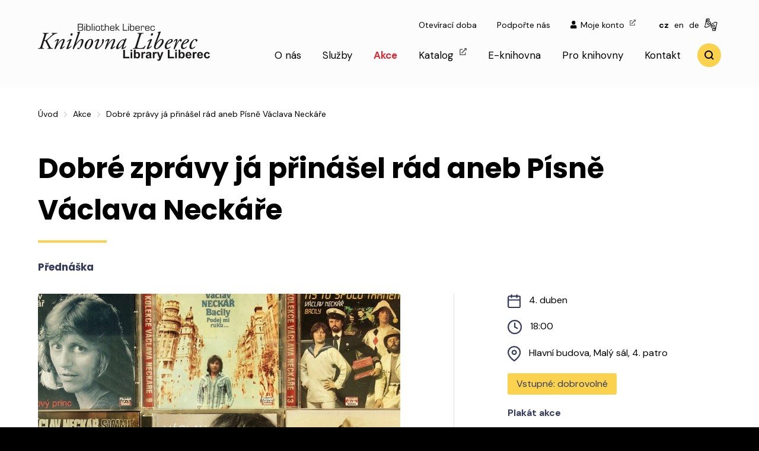

--- FILE ---
content_type: text/html; charset=UTF-8
request_url: https://www.kvkli.cz/akce/id:76684/dobre-zpravy-ja-prinasel-rad-aneb-pisne-vaclava-neckare
body_size: 10173
content:
<!DOCTYPE html>
<html lang="cs">
<head>
		<meta charset="utf-8">
	<meta name="keywords" content="Krajska knihovna Liberec," />
			<meta name="description" content="Krajská vědecká knihovna v Liberci, příspěvková organizace" />
		<meta name="author" content="CLIQUO" />
	<meta name="robots" content="all,follow" />
	<meta name="viewport" content="width=device-width, initial-scale=1.0">
	<link rel="icon" type="image/svg+xml" href="/sites/kvkli/images/favicon.svg">
	<link rel="alternate icon" type="image/png" href="/sites/kvkli/images/favicon.png">
	<title>Dobré zprávy já přinášel rád aneb Písně Václava Neckáře | Krajská vědecká knihovna v Liberci</title>

	<meta name="google-site-verification" content="7eesKD2yNWsM6V1bA0PJzjQs7E3RSUyS57YtAEwt0E0" />

	
<script type="application/ld+json">
{
	"@context": "http://schema.org"
	,"@type": "Organization"
		,"name": "Krajská vědecká knihovna v Liberci"
			,"url": "http://www.kvkli.cz/"
			,"logo": "http://kvkli.cliquo.cz/sites/kvkli/images/logo_b.svg"
			,"address": {
		"@type": "PostalAddress",
		"addressLocality": "Liberec",
		"postalCode": "460 01",
		"streetAddress": "Rumjancevova 1362/1"
	}
			,"email": "library@kvkli.cz"
			,"contactPoint": [
				{ "@type": "ContactPoint",
		"telephone": "+420 482 412 133",
		"contactType": "customer service"
		}	]
	
		,"sameAs": [
		"https://www.instagram.com/knihovnaliberec","https://www.facebook.com/knihovnaliberec"
	]
	
	}
</script>

<script type="application/ld+json">
{
	"@context": "http://schema.org",
	"@type": "BreadcrumbList",
	"itemListElement": [
		{
	"@type": "ListItem",
	"position": 1,
	"item": {
		"@id": "https://www.kvkli.cz/",
		"name": "Úvod"
	}
	},		{
	"@type": "ListItem",
	"position": 2,
	"item": {
		"@id": "https://www.kvkli.cz/akce",
		"name": "Akce"
	}
	},		{
	"@type": "ListItem",
	"position": 3,
	"item": {
		"@id": "https://www.kvkli.cz/",
		"name": "Dobré zprávy já přinášel rád aneb Písně Václava Neckáře"
	}
	}		]
}
</script>

			<script type="text/javascript" src="/sites/kvkli//js/common_public.js?v=1605308861"></script>
		<link rel="stylesheet" type="text/css" href="/sites/kvkli//css/common_public.css?v=1606762060" media="all" />
	
	
			<!--og_title-->
		<meta property="og:title" content="Dobré zprávy já přinášel rád aneb Písně Václava Neckáře" />
			<!--og_description-->
		<meta property="og:description" content="cyklus&nbsp;Letem světem populární hudby &nbsp; Vyprávění a hudební ukázky z&nbsp;fondu KVKLI. Pořadem provází PaedDr. Jan Prchal. pořádá: KVKLI, Hudební knihovna &nbsp;" />
			<!--og_image-->
		<meta property="og:image" content="https://www.kvkli.cz/files/77620_.jpg"/>
			<!--og_image_type-->
		<meta property="og:image:type" content="image/jpeg" />
			<!--og_image_width-->
		<meta property="og:image:width" content="3723" />
			<!--og_image_height-->
		<meta property="og:image:height" content="2250" />
			<!--akce_schema-->
		<script type="application/ld+json">{"@context":"https:\/\/schema.org","@type":"Event","name":"Dobr\u00e9 zpr\u00e1vy j\u00e1 p\u0159in\u00e1\u0161el r\u00e1d aneb P\u00edsn\u011b V\u00e1clava Neck\u00e1\u0159e","startDate":"2024-04-04T18:00:48+02:00","endDate":"2024-04-04T00:00:00+02:00","url":"https:\/\/www.kvkli.cz\/akce\/id:76684\/dobre-zpravy-ja-prinasel-rad-aneb-pisne-vaclava-neckare","description":"cyklus&nbsp;Letem sv\u011btem popul\u00e1rn\u00ed hudby\r\n\r\n&nbsp;\r\n\r\nVypr\u00e1v\u011bn\u00ed a hudebn\u00ed uk\u00e1zky z&nbsp;fondu KVKLI.\r\n\r\nPo\u0159adem prov\u00e1z\u00ed PaedDr. Jan Prchal.\r\n\r\npo\u0159\u00e1d\u00e1: KVKLI, Hudebn\u00ed knihovna\r\n\r\n&nbsp;\r\n","eventAttendanceMode":"offline","location":{"@type":"Place","name":"Hlavn\u00ed budova, Mal\u00fd s\u00e1l, 4. patro","address":"Hlavn\u00ed budova, Mal\u00fd s\u00e1l, 4. patro"},"offers":"dobrovoln\u00e9","organizer":"KVKLI, Hudebn\u00ed knihovna","inLanguage":"CZ","isAccessibleForFree":true,"image":"https:\/\/www.kvkli.cz\/files\/77620_.jpg"}</script>
			<!--akce_0-->
		<link rel="stylesheet" type="text/css" href="/sites/kvkli/css/akce.css?v=1611776111" media="all" />
	
	<!--og default-->
		<meta property="og:type" content="website" />
			<meta property="og:site_name" content="Krajská vědecká knihovna v Liberci" />
					<meta property="og:url" content="https://www.kvkli.cz/akce/id:76684/dobre-zpravy-ja-prinasel-rad-aneb-pisne-vaclava-neckare" />
		
	<link href="https://fonts.googleapis.com/css2?family=DM+Sans:wght@400;700&family=Poppins:wght@400;700&display=swap" rel="stylesheet">
	<link rel="stylesheet" type="text/css" href="/sites/kvkli//css/style.css?v=1636466878" media="all" />

	<script type="text/javascript" src="/sites/kvkli//js/kvkli.js?v=1610027003"></script>

	<link rel="canonical" href="https://www.kvkli.cz/akce/id:76684/dobre-zpravy-ja-prinasel-rad-aneb-pisne-vaclava-neckare" />

		
	 

	
	


</head>
<body>
	




<header>
	<div class="width">
		<div class="l">
			<a href="/" class="logo" title="Úvodní stránka">
				<img src="/sites/kvkli/images/logo_b.svg" alt="Knihovna Liberec">
			</a>
			<a href="#maincontent" id="maincontent_btn">Přejít k hlavnímu obsahu</a>
		</div>
		<div class="r">
			<div class="quickRow" role="navigation" aria-label="pomocné menu" id="rfmenu_footer_src">
								<a href="/kontakt/oteviraci-doba">Otevírací doba</a>
								<a href="/podporte-nas">Podpořte nás</a>
				
				<a href="https://ipac.kvkli.cz/i2/i2.entry.cls?ictx=li&language=2&op=login&opalt=account" target="_blank"><img src="/sites/kvkli/images/login.svg" alt="" loading="lazy">Moje konto <i class="external" aria-label="(otevře nové okno)"></i></a>

				<span class="langs">
					<a href="https://www.kvkli.cz" title="česky" class="active">cz</a>
					<a href="https://en.kvkli.cz" title="English" >en</a>
					<a href="https://de.kvkli.cz" title="Deutsch" >de</a>
					<a href="https://www.kvkli.cz/knihovna-bez-barier/sluchove-handicapovani" title="Sluchově handicapovaní" class="sign"><img src="/sites/kvkli/images/sign.svg" alt="Sluchově handicapovaní" loading="lazy"></a>
				</span>
			</div>
			<nav id="desktopMenu" role="navigation" aria-label="hlavní menu">
				

<ul>
	<li class="">
		<a href="/" class="">Úvod</a>
	</li>
	<li class=" hasChilds">
		<a href="/o-nas" class=" " >O nás</a>
					<ul>
									<li class=" hasChilds">
						<a href="/o-nas/o-knihovne" class="">O knihovně</a>
													<ul>
																	<li class=" ">
										<a href="/o-nas/o-knihovne/kdo-jsme" class="">Kdo jsme</a>
																			</li>
																	<li class=" ">
										<a href="/o-nas/o-knihovne/kde-nas-najdete" class="">Kde nás najdete</a>
																			</li>
																	<li class=" ">
										<a href="/o-nas/o-knihovne/knihovni-rad" class="">Knihovní řád</a>
																			</li>
																	<li class=" ">
										<a href="/o-nas/o-knihovne/cenik-sluzeb" class="">Ceník služeb</a>
																			</li>
																	<li class=" ">
										<a href="/o-nas/o-knihovne/zakladni-dokumenty" class="">Základní dokumenty</a>
																			</li>
																	<li class=" ">
										<a href="/o-nas/o-knihovne/povinny-vytisk" class="">Povinný výtisk</a>
																			</li>
																	<li class=" hasChilds">
										<a href="/o-nas/o-knihovne/pro-media" class="">Pro média</a>
																					<ul>
																									<li class="">
														<a href="/o-nas/o-knihovne/pro-media/archiv" class="">Archiv</a>
													</li>
												
											</ul>
																			</li>
																	<li class=" ">
										<a href="/o-nas/o-knihovne/historie-knihovny" class="">Historie knihovny</a>
																			</li>
																	<li class=" ">
										<a href="/o-nas/o-knihovne/oznamovani-protipravniho-jednani" class="">Oznamování protiprávního jednání </a>
																			</li>
																	<li class=" ">
										<a href="/o-nas/o-knihovne/volna-pracovni-mista" class="">Volná pracovní místa</a>
																			</li>
																	<li class=" ">
										<a href="/o-nas/o-knihovne/umeni-v-knihovne" class="">Umění v knihovně</a>
																			</li>
								
							</ul>
											</li>
									<li class=" ">
						<a href="/kontakt/hlavni-budova-a-pobocky" class="">Hlavní budova a pobočky</a>
											</li>
									<li class=" hasChilds">
						<a href="/o-nas/publikacni-cinnost" class="">Publikační činnost</a>
													<ul>
																	<li class=" ">
										<a href="/o-nas/publikacni-cinnost/svetlik" class="">Světlik</a>
																			</li>
																	<li class=" ">
										<a href="/o-nas/publikacni-cinnost/publikace" class="">Publikace</a>
																			</li>
																	<li class=" ">
										<a href="/o-nas/publikacni-cinnost/e-zpravodaj" class="">E-zpravodaj</a>
																			</li>
																	<li class=" ">
										<a href="/o-nas/publikacni-cinnost/edu-newsletter" class="">Edu-newsletter</a>
																			</li>
																	<li class=" ">
										<a href="/akce/e-pozvanky" class="">E-pozvánky</a>
																			</li>
								
							</ul>
											</li>
									<li class=" hasChilds">
						<a href="/o-nas/projekty-a-spoluprace" class="">Projekty a spolupráce</a>
													<ul>
																	<li class=" ">
										<a href="/o-nas/projekty-a-spoluprace/ministerstvo-kultury-ceske-republiky" class="">Ministerstvo kultury České republiky</a>
																			</li>
																	<li class=" ">
										<a href="/o-nas/projekty-a-spoluprace/narodni-plan-obnovy" class="">Další rozvoj digitalizace v oblasti knihoven</a>
																			</li>
																	<li class=" ">
										<a href="/o-nas/projekty-a-spoluprace/euroregion-neisse-nisa-nysa-eurex" class="">Euroregion Neisse-Nisa-Nysa (EUREX)</a>
																			</li>
																	<li class=" ">
										<a href="/projekty-a-spoluprace/spoluprace-s-velvyslanectvimi-a-instituty" class="">Spolupráce s velvyslanectvími a instituty</a>
																			</li>
								
							</ul>
											</li>
									<li class=" ">
						<a href="/o-nas/virtualni-prohlidka-fotogalerie" class="">Virtuální prohlídka, fotogalerie</a>
											</li>
									<li class=" ">
						<a href="/o-nas/casto-kladene-dotazy" class="">Často kladené dotazy</a>
											</li>
				
			</ul>
			</li>
	<li class=" hasChilds">
		<a href="/sluzby" class=" " >Služby</a>
					<ul>
									<li class=" hasChilds">
						<a href="/sluzby/pujcovani-a-cetba" class="">Půjčování a četba</a>
													<ul>
																	<li class=" ">
										<a href="/sluzby/pujcovani-a-cetba/vse-o-pujcovani" class="">Vše o půjčování</a>
																			</li>
																	<li class=" ">
										<a href="/sluzby/prihlasit-se-do-knihovny" class="">Přihlásit se do knihovny</a>
																			</li>
																	<li class=" ">
										<a href="/sluzby/pujcovani-a-cetba/jak-zaplatit" class="">Jak zaplatit</a>
																			</li>
																	<li class=" ">
										<a href="/sluzby/pujcovani-a-cetba-/kde-najit" class="">Kde najít</a>
																			</li>
																	<li class=" ">
										<a href="/sluzby/pujcovani-a-cetba/historicky-fond-germanika-z-ceskych-zemi" class="">Historický fond, germanika z českých zemí</a>
																			</li>
																	<li class=" ">
										<a href="/sluzby/meziknihovni-sluzby" class="">Meziknihovní služby</a>
																			</li>
																	<li class=" ">
										<a href="/sluzby/pujcovani-a-cetba-/vydejni-box" class="">Výdejní box</a>
																			</li>
																	<li class=" ">
										<a href="/sluzby/donaskova-sluzba" class="">Donášková služba</a>
																			</li>
																	<li class=" ">
										<a href="/sluzby/pujcovani-a-cetba/tipy-ke-cteni" class="">Tipy ke čtení</a>
																			</li>
								
							</ul>
											</li>
									<li class=" hasChilds">
						<a href="/sluzby/studium" class="">Studium</a>
													<ul>
																	<li class=" ">
										<a href="/sluzby/citace-pro" class="">Citace PRO</a>
																			</li>
																	<li class=" ">
										<a href="/sluzby/resersni-sluzba" class="">Rešeršní služba</a>
																			</li>
																	<li class=" ">
										<a href="/sluzby/studium-/kopirovani-tisk-skenovani" class="">Kopírování, tisk, skenování</a>
																			</li>
																	<li class=" ">
										<a href="/sluzby/studovny-studijni-boxy" class="">Čítárny a studovny</a>
																			</li>
																	<li class=" ">
										<a href="/sluzby/studium-/podpora-pro-studium" class="">Podpora pro studium</a>
																			</li>
								
							</ul>
											</li>
									<li class=" hasChilds">
						<a href="/sluzby/vzdelavani" class="">Vzdělávání</a>
													<ul>
																	<li class=" ">
										<a href="/sluzby/vzdelavani/programy-pro-ms-a-zs" class="">Programy pro MŠ a ZŠ</a>
																			</li>
																	<li class=" ">
										<a href="/sluzby/vzdelavani/programy-pro-ss-a-vs" class="">Programy pro SŠ a VŠ</a>
																			</li>
																	<li class=" hasChilds">
										<a href="/sluzby/vzdelavani/kurzy-seminare-pro-verejnost" class="">Kurzy, semináře pro veřejnost</a>
																					<ul>
																									<li class="">
														<a href="/sluzby/vzdelavani/kurzy-seminare-pro-verejnost/znate-nasi-knihovnu" class="">Znáte naši knihovnu?</a>
													</li>
																									<li class="">
														<a href="/sluzby/vzdelavani/kurzy-seminare-pro-verejnost/3d-tisk" class="">3D tisk a modelování</a>
													</li>
																									<li class="">
														<a href="/sluzby/vzdelavani/kurzy-seminare-pro-verejnost/verejna-nemecka-konverzace" class="">Veřejná německá konverzace</a>
													</li>
																									<li class="">
														<a href="/sluzby/vzdelavani/kurzy-seminare-pro-verejnost/siti-na-stroji-pro-zacatecniky" class="">Šití na stroji pro začátečníky</a>
													</li>
																									<li class="">
														<a href="/sluzby/vzdelavani/kurzy-seminare-pro-verejnost/pleteni-je-zabava" class="">Pletení je zábava</a>
													</li>
																									<li class="">
														<a href="/sluzby/vzdelavani/kurzy-seminare-pro-verejnost/kresba-a-malba-pro-zacatecniky" class="">Kresba a malba pro začátečníky</a>
													</li>
																									<li class="">
														<a href="/ukrajina/kultura-a-vzdelavani" class="">Kurzy češtiny pro dospělé / Курси чеської мови для дорослих</a>
													</li>
												
											</ul>
																			</li>
																	<li class=" hasChilds">
										<a href="/konference" class="">Konference Současnost literatury pro děti a mládež</a>
																					<ul>
																									<li class="">
														<a href="/konference/soucasnost-literatury-pro-deti-a-mladez-2023" class="">Současnost literatury pro děti a mládež 2023</a>
													</li>
																									<li class="">
														<a href="/konference/soucasnost-literatury-pro-deti-a-mladez-2022" class="">Současnost literatury pro děti a mládež 2022</a>
													</li>
																									<li class="">
														<a href="/konference/soucasnost-literatury-pro-deti-a-mladez-2019" class="">Současnost literatury pro děti a mládež 2019</a>
													</li>
																									<li class="">
														<a href="/konference/soucasnost-literatury-pro-deti-a-mladez-2018" class="">Současnost literatury pro děti a mládež 2018</a>
													</li>
																									<li class="">
														<a href="/konference/soucasnost-literatury-pro-deti-a-mladez-2017" class="">Současnost literatury pro děti a mládež 2017</a>
													</li>
												
											</ul>
																			</li>
																	<li class=" hasChilds">
										<a href="/sluzby/vzdelavani/vzdelavani-pedagogu" class="">Vzdělávání pedagogů</a>
																					<ul>
																									<li class="">
														<a href="/ndz" class="">NDZ -  „Naplňování dlouhodobého záměru vzdělávání Libereckého kraje 2024-2028“ </a>
													</li>
												
											</ul>
																			</li>
																	<li class=" ">
										<a href="/sluzby/vzdelavani/virtualni-univerzita-tretiho-veku" class="">Virtuální univerzita třetího věku</a>
																			</li>
								
							</ul>
											</li>
									<li class=" hasChilds">
						<a href="/sluzby/regionalni-historie-a-literatura" class="">Regionální historie a literatura</a>
													<ul>
																	<li class=" ">
										<a href="/sluzby/regionalni-historie-a-literatura/regionalni-osobnosti-libereckeho-kraje" class="">Regionální osobnosti Libereckého kraje</a>
																			</li>
																	<li class=" ">
										<a href="/regionalni-historie-a-literatura/ceska-a-nemecka-regionalni-literatura" class="">Česká a německá regionální literatura</a>
																			</li>
																	<li class=" hasChilds">
										<a href="/regionalni-historie-a-literatura/seznamy-ceske-regionalni-beletrie" class="">Seznamy české regionální beletrie</a>
																					<ul>
																									<li class="">
														<a href="/regionalni-historie-a-literatura/seznamy-ceske-regionalni-beletrie/liberecko" class="">Liberecko</a>
													</li>
																									<li class="">
														<a href="/regionalni-historie-a-literatura/seznamy-ceske-regionalni-beletrie/jablonecko" class="">Jablonecko</a>
													</li>
																									<li class="">
														<a href="/regionalni-historie-a-literatura/seznamy-ceske-regionalni-beletrie/ceskolipsko" class="">Českolipsko</a>
													</li>
																									<li class="">
														<a href="/regionalni-historie-a-literatura/seznamy-ceske-regionalni-beletrie/semilsko" class="">Semilsko</a>
													</li>
																									<li class="">
														<a href="/regionalni-historie-a-literatura/seznamy-ceske-regionalni-beletrie/luzicke-hory" class="">Lužické hory</a>
													</li>
																									<li class="">
														<a href="/regionalni-historie-a-literatura/seznamy-ceske-regionalni-beletrie/krkonose" class="">Krkonoše</a>
													</li>
																									<li class="">
														<a href="/regionalni-historie-a-literatura/seznamy-ceske-regionalni-beletrie/jizerske-hory" class="">Jizerské hory</a>
													</li>
																									<li class="">
														<a href="/regionalni-historie-a-literatura/seznamy-ceske-regionalni-beletrie/cesky-raj" class="">Český ráj</a>
													</li>
																									<li class="">
														<a href="/regionalni-historie-a-literatura/seznamy-ceske-regionalni-beletrie/kompletni-prehled" class="">Kompletní přehled</a>
													</li>
												
											</ul>
																			</li>
																	<li class=" ">
										<a href="/sluzby/regionalni-historie-a-literatura/clanky-z-regionalnich-periodik" class="">Články z regionálních periodik</a>
																			</li>
																	<li class=" ">
										<a href="/regionalni-historie-a-literatura/literarni-putovani-libereckym-krajem" class="">Literární putování Libereckým krajem</a>
																			</li>
																	<li class=" hasChilds">
										<a href="/sluzby/regionalni-historie-a-literatura/kniha-roku-libereckeho-kraje" class="">Kniha roku Libereckého kraje</a>
																					<ul>
																									<li class="">
														<a href="/sluzby/regionalni-historie-a-literatura/kniha-roku-libereckeho-kraje/beletrie-a-poezie" class="">Beletrie a poezie</a>
													</li>
																									<li class="">
														<a href="/sluzby/regionalni-historie-a-literatura/kniha-roku-libereckeho-kraje/odborna-a-popularne-naucna-literatura" class="">Odborná a populárně naučná literatura</a>
													</li>
																									<li class="">
														<a href="/sluzby/regionalni-historie-a-literatura/kniha-roku-libereckeho-kraje/literatura-pro-deti-a-mladez-ucebnice" class="">Literatura pro děti a mládež, učebnice</a>
													</li>
																									<li class="">
														<a href="/sluzby/regionalni-historie-a-literatura/kniha-roku-libereckeho-kraje/umelecka-monografie-a-vytvarna-publikace" class="">Umělecká monografie a výtvarná publikace</a>
													</li>
																									<li class="">
														<a href="/sluzby/regionalni-historie-a-literatura/kniha-roku-libereckeho-kraje/kniha-o-obci" class="">Kniha o obci</a>
													</li>
																									<li class="">
														<a href="/sluzby/regionalni-historie-a-literatura/kniha-roku-libereckeho-kraje/zvlastni-cena" class="">Zvláštní cena</a>
													</li>
																									<li class="">
														<a href="/sluzby/regionalni-historie-a-literatura/kniha-roku-libereckeho-kraje/cena-ctenaru" class="">Cena čtenářů</a>
													</li>
																									<li class="">
														<a href="/sluzby/regionalni-historie-a-literatura/kniha-roku-libereckeho-kraje/zvlastni-cena-libereckeho-kraje-za-mimoradny-prinos-v-oblasti-literaturay" class="">Zvláštní cena Libereckého kraje za mimořádný přínos v oblasti literatury</a>
													</li>
												
											</ul>
																			</li>
								
							</ul>
											</li>
									<li class=" hasChilds">
						<a href="/pro-deti" class="">Pro děti a mládež</a>
													<ul>
																	<li class=" ">
										<a href="/pro-deti/jak-to-u-nas-chodi" class="">Jak to u nás chodí</a>
																			</li>
																	<li class=" ">
										<a href="/pro-deti/co-u-nas-najdes" class="">Co u nás najdeš</a>
																			</li>
																	<li class=" ">
										<a href="/pro-deti/chci-se-stat-ctenarem" class="">Chci se stát čtenářem</a>
																			</li>
																	<li class=" hasChilds">
										<a href="/pro-deti/co-poradame-pro-deti-a-rodice" class="">Jaké akce pořádáme pro děti (a rodiče)</a>
																					<ul>
																									<li class="">
														<a href="/pro-deti/co-poradame-pro-deti-a-rodice-/pravidelne-programy" class="">Pravidelné programy</a>
													</li>
																									<li class="">
														<a href="/pro-deti/co-poradame-pro-deti-a-rodice-/kalendar-akci" class="">Kalendář akcí</a>
													</li>
																									<li class="">
														<a href="/pro-deti/co-poradame-pro-deti-a-rodice-/soutez-s-tonikem" class="">Soutěže a zábavná odpoledne</a>
													</li>
																									<li class="">
														<a href="/pro-deti/co-poradame-pro-deti-a-rodice-/stan-se-knihozroutem" class="">Staň se knihožroutem</a>
													</li>
												
											</ul>
																			</li>
																	<li class=" ">
										<a href="/pro-deti/doporucujeme-ke-cteni" class="">Doporučujeme ke čtení</a>
																			</li>
																	<li class=" ">
										<a href="/pro-deti/co-nabizime-skolam" class="">Co nabízíme školám</a>
																			</li>
																	<li class=" ">
										<a href="/pro-deti/jak-jeste-podporujeme-ctenarstvi" class="">Jak (ještě) podporujeme čtenářství</a>
																			</li>
																	<li class=" ">
										<a href="/pro-deti/inspirujte-se" class="">Inspirujte se</a>
																			</li>
								
							</ul>
											</li>
									<li class=" hasChilds">
						<a href="/sluzby/kreativni-cinnosti" class="">Kreativní činnosti</a>
													<ul>
																	<li class=" ">
										<a href="/sluzby/kreativni-knihovna/vr" class="">Virtuální realita</a>
																			</li>
																	<li class=" ">
										<a href="/sluzby/kreativni-cinnosti/3d-tisk" class="">3D tisk</a>
																			</li>
																	<li class=" ">
										<a href="/sluzby/kreativni-cinnosti/deskove-hry" class="">Deskové hry</a>
																			</li>
																	<li class=" ">
										<a href="/sluzby/kreativni-knihovna/hudebni-nastroje" class="">Hudební nástroje</a>
																			</li>
																	<li class=" ">
										<a href="/sluzby/kreativni-knihovna/poslech-hudby" class="">Poslech hudby</a>
																			</li>
								
							</ul>
											</li>
									<li class=" hasChilds">
						<a href="/knihovna-bez-barier" class="">Knihovna bez bariér</a>
													<ul>
																	<li class=" ">
										<a href="/knihovna-bez-barier/seniori" class="">Senioři</a>
																			</li>
																	<li class=" ">
										<a href="/knihovna-bez-barier/telesne-handicapovani" class="">Tělesně handicapovaní</a>
																			</li>
																	<li class=" ">
										<a href="/knihovna-bez-barier/zrakove-handicapovani" class="">Zrakově handicapovaní</a>
																			</li>
																	<li class=" ">
										<a href="/knihovna-bez-barier/sluchove-handicapovani" class="">Sluchově handicapovaní</a>
																			</li>
																	<li class=" ">
										<a href="/knihovna-bez-barier/mentalne-handicapovani" class="">Mentálně handicapovaní</a>
																			</li>
								
							</ul>
											</li>
									<li class=" hasChilds">
						<a href="/o-nas/nabizime-k-pujceni-a-ke-studiu/cizojazycne-knihovny" class="">Cizojazyčné knihovny</a>
													<ul>
																	<li class=" ">
										<a href="/o-nas/nabizime-k-pujceni-a-ke-studiu/cizojazycne-knihovny/anglicka-knihovna" class="">Anglická knihovna</a>
																			</li>
																	<li class=" ">
										<a href="/o-nas/nabizime-k-pujceni-a-ke-studiu/cizojazycne-knihovny/nemecka-knihovna" class="">Německá knihovna</a>
																			</li>
																	<li class=" ">
										<a href="/o-nas/nabizime-k-pujceni-a-ke-studiu/cizojazycne-knihovny/rakouska-knihovna" class="">Rakouská knihovna</a>
																			</li>
																	<li class=" ">
										<a href="/o-nas/nabizime-k-pujceni-a-ke-studiu/cizojazycne-knihovny/francouzska-knihovna" class="">Francouzská knihovna</a>
																			</li>
								
							</ul>
											</li>
									<li class=" hasChilds">
						<a href="/sluzby/dale-nabizime" class="">Dále nabízíme</a>
													<ul>
																	<li class=" ">
										<a href="/sluzby/ostatni/kniharska-dilna" class="">Knihařská dílna</a>
																			</li>
																	<li class=" ">
										<a href="/sluzby/ostatni/graficke-studio" class="">Grafické studio</a>
																			</li>
																	<li class=" ">
										<a href="/sluzby/ostatni/knihovni-kavarna" class="">Knihovní kavárna</a>
																			</li>
																	<li class=" ">
										<a href="/sluzby/ostatni/internet-wi-fi" class="">Internet/Wi-fi</a>
																			</li>
																	<li class=" ">
										<a href="/sluzby/ostatni/kopirovani-tisk-skenovani" class="">Kopírování, tisk, skenování</a>
																			</li>
																	<li class=" ">
										<a href="/sluzby/ostatni/pronajmy-prostor" class="">Pronájmy prostor</a>
																			</li>
																	<li class=" ">
										<a href="/sluzby/ostatni/moznosti-parkovani" class="">Možnosti parkování</a>
																			</li>
								
							</ul>
											</li>
				
			</ul>
			</li>
	<li class="active ">
		<a href="/akce" class="active activeactive" >Akce</a>
			</li>
	<li class=" ">
		<a href="/katalog" class=" " target="_blank">Katalog <i class="external" aria-label="(otevře nové okno)"></i></a>
			</li>
	<li class=" hasChilds">
		<a href="/e-knihovna" class=" " >E-knihovna</a>
					<ul>
									<li class=" ">
						<a href="/e-knihovna/e-vypujcky" class="">E-výpůjčky</a>
											</li>
									<li class=" ">
						<a href="/e-knihovna/digitalni-knihovna-kramerius" class="">Digitální knihovna Libereckého kraje</a>
											</li>
									<li class=" ">
						<a href="/e-knihovna/regionalni-osobnosti-libereckeho-kraje" class="">Regionální osobnosti Libereckého kraje</a>
											</li>
									<li class=" ">
						<a href="/e-knihovna/narodni-digitalni-knihovna" class="">Národní digitální knihovna</a>
											</li>
									<li class=" ">
						<a href="/e-knihovna/denni-tisk" class="">Noviny, časopisy, média</a>
											</li>
									<li class=" ">
						<a href="/e-knihovna/hudba-a-moda" class="">Hudba a móda</a>
											</li>
									<li class=" ">
						<a href="/e-knihovna/odborne-zdroje-zakony" class="">Odborné zdroje, zákony, normy </a>
											</li>
									<li class=" ">
						<a href="/e-knihovna/cpk" class="">Knihovny.cz</a>
											</li>
				
			</ul>
			</li>
	<li class=" hasChilds">
		<a href="/pro-knihovny" class=" " >Pro knihovny</a>
					<ul>
									<li class=" hasChilds">
						<a href="/pro-knihovny/aktuality" class="">Aktuality</a>
													<ul>
																	<li class=" ">
										<a href="/pro-knihovny/aktuality/aktualne" class="">Aktuálně</a>
																			</li>
																	<li class=" ">
										<a href="/pro-knihovny/aktuality/kalendar-akci-pro-knihovniky" class="">Kalendář akcí pro knihovníky</a>
																			</li>
								
							</ul>
											</li>
									<li class=" hasChilds">
						<a href="/pro-knihovny/regionalni-funkce-v-libereckem-kraji" class="">Regionální funkce v Libereckém kraji</a>
													<ul>
																	<li class=" ">
										<a href="/pro-knihovny/regionalni-funkce-v-libereckem-kraji/regionalni-funkce-kontakty" class="">Regionální funkce, kontakty</a>
																			</li>
																	<li class=" ">
										<a href="/pro-knihovny/regionalni-funkce-v-libereckem-kraji/knihovny-libereckeho-kraje" class="">Knihovny Libereckého kraje</a>
																			</li>
																	<li class=" ">
										<a href="/pro-knihovny/regionalni-funkce-v-libereckem-kraji/zpravy-o-vykonu-regionalnich-funkci-koncepce-zapisy-z-porad" class="">Zprávy o výkonu regionálních funkcí, koncepce, zápisy z porad</a>
																			</li>
																	<li class=" ">
										<a href="/pro-knihovny/regionalni-funkce-v-libereckem-kraji/plneni-standardu-a-vysledky-cinnosti-knihoven-v-libereckem-kraji" class="">Plnění standardů a výsledky činnosti knihoven v Libereckém kraji</a>
																			</li>
																	<li class=" ">
										<a href="/rocenka" class="">Ročenka knihoven Libereckého kraje</a>
																			</li>
								
							</ul>
											</li>
									<li class=" hasChilds">
						<a href="/pro-knihovny/sluzby-knihovnam-okresu-liberec" class="">Služby knihovnám okresu Liberec</a>
													<ul>
																	<li class=" ">
										<a href="/pro-knihovny/sluzby-knihovnam-okresu-liberec/aktualne" class="">Aktuálně</a>
																			</li>
																	<li class=" ">
										<a href="/pro-knihovny/sluzby-knihovnam-okresu-liberec/kontakty-a-nase-sluzby" class="">Kontakty a naše služby</a>
																			</li>
																	<li class=" ">
										<a href="/pro-knihovny/sluzby-knihovnam-okresu-liberec/katalog-vymenneho-fondu-a-souborny-katalog-knihoven-liberecka" class="">Katalog výměnného fondu a souborný katalog knihoven Liberecka</a>
																			</li>
																	<li class=" ">
										<a href="/pro-knihovny/sluzby-knihovnam-okresu-liberec/pro-knihovny-s-aks-clavius-reks-a-clavius" class="">Pro knihovny s AKS Clavius REKS a Clavius</a>
																			</li>
																	<li class=" ">
										<a href="/pro-knihovny/sluzby-knihovnam-okresu-liberec/technicka-podpora-clavius-reks" class="">Technická podpora Clavius REKS</a>
																			</li>
																	<li class=" ">
										<a href="/pro-knihovny/sluzby-knihovnam-okresu-liberec/katalog-vymenneho-fondu-a-souborny-katalog-neprofesionalnich-knihoven-okresu-liberec-arl-regks" class="">Katalog výměnného fondu a souborný katalog neprofesionálních knihoven okresu Liberec v systému ARL REGKS</a>
																			</li>
																	<li class=" ">
										<a href="/pro-knihovny/sluzby-knihovnam-okresu-liberec/pro-knihovny-s-arl-regks" class="">Pro knihovny s ARL REGKS</a>
																			</li>
																	<li class=" ">
										<a href="/pro-knihovny/sluzby-knihovnam-okresu-liberec/technicka-podpora-arl-regks" class="">Technická podpora ARL REGKS</a>
																			</li>
																	<li class=" ">
										<a href="/pro-knihovny/sluzby-knihovnam-okresu-liberec/knihovny-okresu-liberec" class="">Knihovny okresu Liberec</a>
																			</li>
																	<li class=" ">
										<a href="/pro-knihovny/sluzby-knihovnam-okresu-liberec/informacni-listy" class="">Informační listy</a>
																			</li>
																	<li class=" ">
										<a href="/pro-knihovny/sluzby-knihovnam-okresu-liberec/vzorove-materialy-ke-stazeni" class="">Vzorové materiály, ke stažení</a>
																			</li>
								
							</ul>
											</li>
									<li class=" hasChilds">
						<a href="/pro-knihovny/vzdelavani" class="">Vzdělávání</a>
													<ul>
																	<li class=" hasChilds">
										<a href="/pro-knihovny/vzdelavani/odborne-vzdelavani" class="">Odborné vzdělávání</a>
																					<ul>
																									<li class="">
														<a href="/pro-knihovny/vzdelavani/odborne-vzdelavani/probehle-kurzy" class="">Proběhlé kurzy</a>
													</li>
												
											</ul>
																			</li>
																	<li class=" ">
										<a href="/pro-knihovny/vzdelavani/e-learningove-kurzy" class="">E-learningové kurzy</a>
																			</li>
																	<li class=" ">
										<a href="/pro-knihovny/vzdelavani/rekvalifikacni-kurzy" class="">Rekvalifikační kurzy</a>
																			</li>
																	<li class=" ">
										<a href="/klubko" class="">Klub dětských knihoven SKIP</a>
																			</li>
																	<li class=" ">
										<a href="/mok" class="">Minimum obecního knihovníka v Libereckém kraji</a>
																			</li>
								
							</ul>
											</li>
									<li class=" hasChilds">
						<a href="/pro-knihovny/oceneni-knihoven" class="">Oceňování knihoven</a>
													<ul>
																	<li class=" ">
										<a href="/pro-knihovny/oceneni-knihoven/knihovna-roku" class="">Knihovna roku</a>
																			</li>
																	<li class=" ">
										<a href="/pro-knihovny/oceneni-knihoven/mestska-knihovna-roku" class="">Městská knihovna roku</a>
																			</li>
																	<li class=" ">
										<a href="/pro-knihovny/oceneni-knihoven/nejlepsi-knihovna-libereckeho-kraje" class="">Nejlepší knihovna Libereckého kraje</a>
																			</li>
																	<li class=" ">
										<a href="/pro-knihovny/oceneni-knihoven/vesnicka-knihovna-libereckeho-kraje" class="">Vesnická knihovna Libereckého kraje</a>
																			</li>
																	<li class=" ">
										<a href="/pro-knihovny/oceneni-knihoven/knihovnik-knihovnice-libereckeho-kraje" class="">Knihovník/Knihovnice Libereckého kraje</a>
																			</li>
																	<li class=" ">
										<a href="/pro-knihovny/oceneni-knihoven/mark" class="">MARK</a>
																			</li>
								
							</ul>
											</li>
									<li class=" hasChilds">
						<a href="/pro-knihovny/dokumenty-k-regionalnim-funkcim" class="">Dokumenty k regionálním funkcím</a>
													<ul>
																	<li class=" ">
										<a href="/pro-knihovny/dokumenty-k-regionalnim-funkcim/statistika-knihoven" class="">Statistika knihoven</a>
																			</li>
																	<li class=" ">
										<a href="/pro-knihovny/dokumenty-k-regionalnim-funkcim/metodicke-prirucky" class="">Metodické příručky</a>
																			</li>
								
							</ul>
											</li>
									<li class=" hasChilds">
						<a href="/pro-knihovny/meziknihovni-sluzby-pro-knihovny" class="">Meziknihovní služby pro knihovny</a>
													<ul>
																	<li class=" ">
										<a href="/pro-knihovny/meziknihovni-sluzby-pro-knihovny/elektronicka-zadanka-pro-knihovny" class="">Elektronická žádanka pro knihovny</a>
																			</li>
								
							</ul>
											</li>
									<li class=" hasChilds">
						<a href="/pro-knihovny/odkazy-pro-knihovny" class="">Odkazy pro knihovny</a>
													<ul>
																	<li class=" ">
										<a href="/pro-knihovny/odkazy-pro-knihovny/profesni-sdruzeni" class="">Profesní sdružení</a>
																			</li>
																	<li class=" ">
										<a href="/pro-knihovny/odkazy-pro-knihovny/programy-a-granty-na-podporu-knihoven" class="">Programy a granty na podporu knihoven</a>
																			</li>
																	<li class=" ">
										<a href="/pro-knihovny/odkazy-pro-knihovny/knihovnicke-portaly-weby-a-e-konference" class="">Knihovnické portály, weby a e-konference</a>
																			</li>
																	<li class=" ">
										<a href="/pro-knihovny/odkazy-pro-knihovny/architektura-a-vybaveni-knihoven" class="">Architektura a vybavení knihoven</a>
																			</li>
																	<li class=" ">
										<a href="/pro-knihovny/odkazy-pro-knihovny/pro-detske-a-skolni-knihovny" class="">Pro dětské a školní knihovny</a>
																			</li>
																	<li class=" ">
										<a href="/pro-knihovny/odkazy-pro-knihovny/sablony-webu-pro-knihovny" class="">Šablony webů pro knihovny</a>
																			</li>
																	<li class=" ">
										<a href="/pro-knihovny/odkazy-pro-knihovny/pruzkumy-spokojenosti-uzivatelu-knihoven" class="">Průzkumy spokojenosti uživatelů knihoven</a>
																			</li>
								
							</ul>
											</li>
				
			</ul>
			</li>
	<li class=" hasChilds">
		<a href="/kontakt" class=" " >Kontakt</a>
					<ul>
									<li class=" ">
						<a href="/kontakt/zakladni-udaje" class="">Základní údaje</a>
											</li>
									<li class=" ">
						<a href="/kontakt/hlavni-budova-a-pobocky" class="">Hlavní budova a pobočky</a>
											</li>
									<li class=" ">
						<a href="/kontakt/oteviraci-doba" class="">Otevírací doba</a>
											</li>
									<li class=" ">
						<a href="/kontakt/kontakty-dle-oddeleni" class="">Kontakty dle oddělení</a>
											</li>
									<li class=" ">
						<a href="/kontakt/kontakty-abecedne" class="">Kontakty abecedně</a>
											</li>
				
			</ul>
			</li>


</ul>

			</nav>
			<button type="button" id="mobileMenu" onclick="rfmenu.show();" role="navigation" aria-label="mobilní menu"><span>menu</span></button>
			<button type="button" class="srchBtn" onclick="kvkli.srchPopup_open();" role="search">Vyhledat</button>
		</div>
	</div>
</header>
	<nav class="path">
	<div class="width">
		<ul>
						<li><a href="/">Úvod</a></li>
								<li><a href="/akce">Akce</a></li>
								<li>Dobré zprávy já přinášel rád aneb Písně Václava Neckáře</li>
					</ul>
	</div>
</nav>

	<section class="main" role="main" id="maincontent">
		<div class="width">
			<h1 class="underline">Dobré zprávy já přinášel rád aneb Písně Václava Neckáře</h1>
			<div class="PA" id="PA_0">
															
																				
																				<div class="PA_item  " id="node_9574" data-id="9574">
		<div class="PA_item_body" >
		<div class="akce_det">
	<div class="tags">
								Přednáška
		
	</div>


	<div class="akce_det_cols">
		<div class="l">

							<div class="img_main">
					<img src="/files/77620_size7.webp" alt="Plakát Dobré zprávy já přinášel rád aneb Písně Václava Neckáře" loading="lazy">
									</div>
			
						<div class="imgsub">
				<span class="var">Pořádá:</span> <span class="val">KVKLI, Hudební knihovna</span>
			</div>
									
			<p>cyklus&nbsp;<strong>Letem světem populární hudby</strong></p>

<p>&nbsp;</p>

<p>Vyprávění a hudební ukázky z&nbsp;fondu KVKLI.</p>

<p>Pořadem provází PaedDr. Jan Prchal.</p>

<p>pořádá: KVKLI, Hudební knihovna</p>

<p>&nbsp;</p>


			<div class="IS" id="ISa_76684">
				
			</div>

			

			<div class="sameAs links">
									<a href="https://www.facebook.com/knihovnaliberec">
													<img src="/sites/kvkli/images/fb.svg" alt="Facebook" loading="lazy">
												https://www.facebook.com/kn...
					</a>
									<a href=" https://www.youtube.com/channel/UCCNjWjIyuRK1VzR2jjmeUOA/videos">
													<img src="/sites/kvkli/images/link.svg" alt="Odkaz" loading="lazy">
												 https://www.youtube.com/ch...
					</a>
				
				<a href="https://www.facebook.com/sharer/sharer.php?u=https%3A%2F%2Fwww.kvkli.cz%2Fakce%2Fid%3A76684%2Fdobre-zpravy-ja-prinasel-rad-aneb-pisne-vaclava-neckare" rel="nofollow" onclick="javascript:window.open(this.href, '', 'menubar=no,toolbar=no,resizable=yes,scrollbars=yes,height=800,width=450');return false;">
					<img src="/sites/kvkli/images/fb.svg" alt="Facebook" loading="lazy">
					sdílet
				</a>
			</div>

		</div>
		<div class="r">

						
			<div class="params">
				<img src="/sites/kvkli/images/cal_b.svg" alt="Kdy:" loading="lazy">
									4. duben
							</div>
						<div class="params">
				<img src="/sites/kvkli/images/time_b.svg" alt="V kolik hodin:" loading="lazy">
				18:00							</div>
			
						<div class="params">
				<img src="/sites/kvkli/images/gps.svg" alt="Kde:" loading="lazy">
				Hlavní budova, Malý sál, 4. patro
			</div>
			
			
			
							<div class="params">
					<div class="price">
						Vstupné: dobrovolné
					</div>
				</div>
						<div class="cleaner"></div>

							<h2>Plakát akce</h2>
				<div class="img_plakat">
											<a href="/files/77766.jpg" class="cbox_image"><img src="/files/77766_size6.jpg" alt="Plakát Dobré zprávy já přinášel rád aneb Písně Václava Neckáře" loading="lazy"></a>
														</div>
			
		</div>
	</div>
</div>

	</div>
</div>

												</div>
			
		</div>
	</section>
	
<section class="newsletter">
	<div class="width">
				<h2>E&#8209;pozvánky</h2>
		<p class="txt">Rádi Vám budeme pravidelně zasílat pozvánky na nejbližší pořady v knihovně, aby vám nic neuniklo.</p>
		<a href="/akce/e-pozvanky" class="blackbtn">Odebírat</a>
			</div>
</section>

<footer>
	<div class="width">
		<div class="logos">
			<div class="l">
				<a href="/"><img src="/sites/kvkli/images/logo_w.svg" alt="Knihovna Liberec"></a>
			</div>
			<div class="r">
				<a href="https://www.kraj-lbc.cz"><img src="/sites/kvkli/images/logo_LKP.svg" alt="Příspěvková organizace Libereckého kraje" style="height: 60px;"></a>
				<a href="https://www.kraj-lbc.cz"><img src="/sites/kvkli/images/logo_LK.svg?v=3" alt="Liberecký kraj"></a>
				<a href="https://www.liberec.cz"><img src="/sites/kvkli/images/logo_liberec.svg" alt="Liberec"></a>
			</div>
		</div>
				<div class="cols">
						<div class="col">
				<div class="h" onclick="$(this).next().add(this).toggleClass('visible');" role="heading" aria-level="2">Základní informace</div>
				<ul>
											<li><a href="/kontakt" >Kontakty <i class="external" aria-label="(otevře nové okno)"></i></a></li>
											<li><a href="/kontakt/vseobecne#Fakturan_daje" >Fakturační údaje <i class="external" aria-label="(otevře nové okno)"></i></a></li>
											<li><a href="/sluzby/knihovni-rad" >Knihovní řád <i class="external" aria-label="(otevře nové okno)"></i></a></li>
											<li><a href="/o-nas/o-knihovne/cenik-sluzeb" >Ceník služeb <i class="external" aria-label="(otevře nové okno)"></i></a></li>
											<li><a href="/media" >Pro média <i class="external" aria-label="(otevře nové okno)"></i></a></li>
											<li><a href="/sponzori-a-partneri" >Sponzoři / partneři <i class="external" aria-label="(otevře nové okno)"></i></a></li>
											<li><a href="/o-nas/o-knihovne/zakladni-dokumenty" >Základní dokumenty <i class="external" aria-label="(otevře nové okno)"></i></a></li>
					
				</ul>
			</div>
						<div class="col">
				<div class="h" onclick="$(this).next().add(this).toggleClass('visible');" role="heading" aria-level="2">Často hledáte</div>
				<ul>
											<li><a href="https://ipac.kvkli.cz/arl-li/" target="_blank">Katalog <i class="external" aria-label="(otevře nové okno)"></i></a></li>
											<li><a href="/akce" >Kalendář akcí <i class="external" aria-label="(otevře nové okno)"></i></a></li>
											<li><a href="/sluzby/prihlasit-se-do-knihovny" >Přihlásit se do knihovny <i class="external" aria-label="(otevře nové okno)"></i></a></li>
											<li><a href="/knihovnici-doporucuji" >Tipy ke čtení <i class="external" aria-label="(otevře nové okno)"></i></a></li>
											<li><a href="/fond" >Novinky ve fondu <i class="external" aria-label="(otevře nové okno)"></i></a></li>
											<li><a href="/o-nas/casto-kladene-dotazy" >Často kladené dotazy <i class="external" aria-label="(otevře nové okno)"></i></a></li>
											<li><a href="/sluzby/ostatni/parkovani-v-knihovne" >Parkování v knihovně <i class="external" aria-label="(otevře nové okno)"></i></a></li>
					
				</ul>
			</div>
						<div class="col">
				<div class="h" onclick="$(this).next().add(this).toggleClass('visible');" role="heading" aria-level="2">Doporučujeme</div>
				<ul>
											<li><a href="/kontakt/hlavni-budova-a-pobocky" >Naše pobočky <i class="external" aria-label="(otevře nové okno)"></i></a></li>
											<li><a href="http://kramerius.kvkli.cz" >Digitální knihovna LK Kramerius <i class="external" aria-label="(otevře nové okno)"></i></a></li>
											<li><a href="/sluzby/ostatni/pronajmy-prostor" >Pronájmy prostor <i class="external" aria-label="(otevře nové okno)"></i></a></li>
											<li><a href="http://knihovnikavarna.cz" >Knihovní kavárna <i class="external" aria-label="(otevře nové okno)"></i></a></li>
											<li><a href="/o-nas/publikacni-cinnost/svetlik" >Časopis Světlik <i class="external" aria-label="(otevře nové okno)"></i></a></li>
											<li><a href="/knihovna-bez-barier/seniori" >Senioři <i class="external" aria-label="(otevře nové okno)"></i></a></li>
											<li><a href="https://www.kvkli.cz/o-nas/knihovny-kulturnich-prispevkovych-organizaci-lk" >Knihovny kulturních přísp. organizací LK <i class="external" aria-label="(otevře nové okno)"></i></a></li>
					
				</ul>
			</div>
						<div class="col">
				<div class="h" onclick="$(this).next().add(this).toggleClass('visible');" role="heading" aria-level="2">Spolupracujeme</div>
				<ul>
											<li><a href="https://www.ndk.cz" >Národní digitální knihovna <i class="external" aria-label="(otevře nové okno)"></i></a></li>
											<li><a href="https://www.knihovny.cz" >Knihovny.cz <i class="external" aria-label="(otevře nové okno)"></i></a></li>
											<li><a href="https://www.czechelib.cz" >CzechElib <i class="external" aria-label="(otevře nové okno)"></i></a></li>
											<li><a href="https://ziskej-info.techlib.cz" >Získej <i class="external" aria-label="(otevře nové okno)"></i></a></li>
											<li><a href="https://www.ptejteseknihovny.cz" >Ptejte se knihovny <i class="external" aria-label="(otevře nové okno)"></i></a></li>
											<li><a href="https://sdruk.cz" >Sdružení knihoven ČR <i class="external" aria-label="(otevře nové okno)"></i></a></li>
											<li><a href="https://www.skipcr.cz" >Svaz knihovníků a informačních pracovníků ČR <i class="external" aria-label="(otevře nové okno)"></i></a></li>
					
				</ul>
			</div>
			
		</div>
						<div class="address">
			<div class="l">
				Krajská vědecká knihovna v Liberci, příspěvková organizace
				<div class="sep"></div>
				<a href="https://mapy.cz/zakladni?x=15.0586061&y=50.7716700&z=17&source=firm&id=400157">Rumjancevova 1362/1, Liberec 1</a>
				<div class="sep"></div>
				<a href="tel:+420482412133">+420 482 412 133</a>
				<div class="sep"></div>
				<a href="mailto:library@kvkli.cz">library@kvkli.cz</a>
			</div>
			<div class="r social">
															<a href="https://www.facebook.com/knihovnaliberec"><img src="/sites/kvkli/images/fb_w.svg" alt="Facebook"></a>
																				<a href="https://www.instagram.com/knihovnaliberec"><img src="/sites/kvkli/images/instagram_w.svg" alt="Instagram"></a>
																				<a href="https://www.youtube.com/channel/UCCNjWjIyuRK1VzR2jjmeUOA/featured"><img src="/sites/kvkli/images/youtube_w.svg" alt="Youtube"></a>
																											
			</div>
		</div>
				<div class="copy">
			<div class="l">
				&copy; 2026 kvkli.cz
				<div class="sep"></div>
				<a href="/o-nas/prohlaseni-o-pristupnosti">Prohlášení o přístupnosti</a>
				<div class="sep"></div>
				<a href="/mapa-stranek">Mapa stránek</a>
				<div class="sep"></div>
				<a href="/o-nas/ochrana-osobnich-udaju">Ochrana osobních údajů</a>
			</div>
			<div class="r">
				Vyrobili:
				<a href="https://www.cliquo.cz">CLIQUO</a>
				&amp;
				<a href="https://www.binteractive.cz">B interactive</a>
			</div>
		</div>
	</div>
</footer>




<div id="srchPopup">
	<form id="srchPopup_wnd" role="search" action="/vyhledavani" method="get" onsubmit="myAdmin.pw.replacePage();">
		<button type="button" onclick="kvkli.srchPopup_close();">Zavřít</button>
		<div class="srchWrap">
			<div class="srchInput">
				<input type="text" name="sp" placeholder="hledaný výraz ..." autocomplete="off" aria-label="Hledaný výraz">
				<button type="submit" role="button"><span>Vyhledat</span></button>
			</div>
			<div class="srchOpt">
				<label>
					<input type="radio" name="target" value="katalog" checked>
					v katalogu
				</label>
				<label>
					<input type="radio" name="target" value="zdroje">
					E-zdroje
				</label>
				<label>
					<input type="radio" name="target" value="web">
					na tomto webu
				</label>
			</div>
		</div>
	</form>
</div>




	

 
</body>
</html>

--- FILE ---
content_type: image/svg+xml
request_url: https://www.kvkli.cz/sites/kvkli/images/login.svg
body_size: 476
content:
<?xml version="1.0"?>
<svg xmlns="http://www.w3.org/2000/svg" width="11.375" height="13" viewBox="0 0 11.375 13"><path d="M  5.688, 6.5  a  3.25, 3.25, 0, 1, 0 -3.25 -3.25  A  3.25, 3.25, 0, 0, 0, 5.688, 6.5  Z    m  2.275.813  H  7.538  a  4.42, 4.42, 0, 0, 1 -3.7, 0  H  3.413  A  3.413, 3.413, 0, 0, 0, 0, 10.725  v  1.056  A  1.219, 1.219, 0, 0, 0, 1.219, 13  h  8.938  a  1.219, 1.219, 0, 0, 0, 1.219 -1.219  V  10.725  A  3.413, 3.413, 0, 0, 0, 7.963, 7.313  Z"/></svg>


--- FILE ---
content_type: image/svg+xml
request_url: https://www.kvkli.cz/sites/kvkli//images/forward_g.svg
body_size: 1764
content:
<?xml version="1.0" encoding="UTF-8" standalone="no"?>
<svg
   xmlns:dc="http://purl.org/dc/elements/1.1/"
   xmlns:cc="http://creativecommons.org/ns#"
   xmlns:rdf="http://www.w3.org/1999/02/22-rdf-syntax-ns#"
   xmlns:svg="http://www.w3.org/2000/svg"
   xmlns="http://www.w3.org/2000/svg"
   xmlns:sodipodi="http://sodipodi.sourceforge.net/DTD/sodipodi-0.dtd"
   xmlns:inkscape="http://www.inkscape.org/namespaces/inkscape"
   width="10.292"
   height="18"
   viewBox="0 0 10.292 18"
   version="1.1"
   id="svg4"
   sodipodi:docname="forward_g.svg"
   inkscape:version="0.92.5 (2060ec1f9f, 2020-04-08)">
  <metadata
     id="metadata10">
    <rdf:RDF>
      <cc:Work
         rdf:about="">
        <dc:format>image/svg+xml</dc:format>
        <dc:type
           rdf:resource="http://purl.org/dc/dcmitype/StillImage" />
      </cc:Work>
    </rdf:RDF>
  </metadata>
  <defs
     id="defs8" />
  <sodipodi:namedview
     pagecolor="#ffffff"
     bordercolor="#666666"
     borderopacity="1"
     objecttolerance="10"
     gridtolerance="10"
     guidetolerance="10"
     inkscape:pageopacity="0"
     inkscape:pageshadow="2"
     inkscape:window-width="1861"
     inkscape:window-height="1285"
     id="namedview6"
     showgrid="false"
     inkscape:zoom="13.111111"
     inkscape:cx="-21.777729"
     inkscape:cy="8.9999998"
     inkscape:window-x="0"
     inkscape:window-y="0"
     inkscape:window-maximized="0"
     inkscape:current-layer="svg4" />
  <path
     d="M 18.436,15.193,11.624,8.387 a 1.281,1.281,0,0,1,0 -1.817,1.3,1.3,0,0,1,1.822,0 l 7.717,7.712 a 1.284,1.284,0,0,1,.038,1.774 l -7.749,7.765 A 1.287,1.287,0,0,1,11.63,22 Z"
     transform="translate(-11.246 -6.196)"
     id="path2"
     style="opacity:1;fill:#d2d2d2;fill-opacity:1" />
</svg>


--- FILE ---
content_type: image/svg+xml
request_url: https://www.kvkli.cz/sites/kvkli/images/instagram_w.svg
body_size: 1169
content:
<?xml version="1.0"?>
<svg xmlns="http://www.w3.org/2000/svg" width="30.007" height="30" viewBox="0 0 30.007 30"><path d="M 15,8.552 A 7.692,7.692,0,1,0,22.7,16.243,7.679,7.679,0,0,0,15,8.552 Z  m 0,12.692 a 5,5,0,1,1,5 -5 A 5.01,5.01,0,0,1,15,21.244 Z  M 24.8,8.237 A 1.794,1.794,0,1,1,23.01,6.443,1.79,1.79,0,0,1,24.8,8.237 Z  M 29.9,10.058 a 8.878,8.878,0,0,0 -2.423 -6.286,8.937,8.937,0,0,0 -6.286 -2.423 c -2.477 -.141 -9.9 -.141 -12.378,0 A 8.924,8.924,0,0,0,2.526,3.765,8.907,8.907,0,0,0,.1,10.051 c -.141,2.477 -.141,9.9,0,12.378 a 8.878,8.878,0,0,0,2.423,6.286,8.948,8.948,0,0,0,6.286,2.423 c 2.477.141,9.9.141,12.378,0 a 8.878,8.878,0,0,0,6.286 -2.423 A 8.937,8.937,0,0,0,29.9,22.429 C 30.039,19.952,30.039,12.535,29.9,10.058 Z  M 26.7,25.086 a 5.063,5.063,0,0,1 -2.852,2.852 c -1.975.783 -6.661.6 -8.843.6 s -6.875.174 -8.843 -.6 a 5.063,5.063,0,0,1 -2.852 -2.852 c -.783 -1.975 -.6 -6.661 -.6 -8.843 s -.174 -6.875.6 -8.843 A 5.063,5.063,0,0,1,6.161,4.548 c 1.975 -.783,6.661 -.6,8.843 -.6 s 6.875 -.174,8.843.6 A 5.063,5.063,0,0,1,26.7,7.4 c .783,1.975.6,6.661.6,8.843 S 27.482,23.118,26.7,25.086 Z" transform="translate(0.003 -1.243)" fill="#fff"/></svg>


--- FILE ---
content_type: image/svg+xml
request_url: https://www.kvkli.cz/sites/kvkli/images/time_b.svg
body_size: 491
content:
<?xml version="1.0"?>
<svg xmlns="http://www.w3.org/2000/svg" width="23.833" height="23.833" viewBox="0 0 23.833 23.833"><g transform="translate(-1.083 -1.083)"><path d="M 23.833,13 A 10.833,10.833,0,1,1,13,2.167,10.833,10.833,0,0,1,23.833,13 Z" fill="none" stroke="#363b60" stroke-linecap="round" stroke-linejoin="round" stroke-width="2.167"/><path d="M 13,6.5 V 13 l 4.333,2.167" fill="none" stroke="#363b60" stroke-linecap="round" stroke-linejoin="round" stroke-width="2.167"/></g></svg>


--- FILE ---
content_type: image/svg+xml
request_url: https://www.kvkli.cz/sites/kvkli//images/search.svg
body_size: 513
content:
<?xml version="1.0"?>
<svg xmlns="http://www.w3.org/2000/svg" width="15.471" height="15.471" viewBox="0 0 15.471 15.471"><g transform="translate(-2.25 -2.25)"><path d="M 14.856,9.053 a 5.8,5.8,0,1,1 -5.8 -5.8 A 5.8,5.8,0,0,1,14.856,9.053 Z" fill="none" stroke="#000" stroke-linecap="round" stroke-linejoin="round" stroke-width="2"/><path d="M 21.193,21.193 l -3.155 -3.155" transform="translate(-4.886 -4.886)" fill="none" stroke="#000" stroke-linecap="round" stroke-linejoin="round" stroke-width="2"/></g></svg>


--- FILE ---
content_type: image/svg+xml
request_url: https://www.kvkli.cz/sites/kvkli/images/youtube_w.svg
body_size: 2322
content:
<?xml version="1.0" encoding="UTF-8" standalone="no"?>
<svg
   xmlns:dc="http://purl.org/dc/elements/1.1/"
   xmlns:cc="http://creativecommons.org/ns#"
   xmlns:rdf="http://www.w3.org/1999/02/22-rdf-syntax-ns#"
   xmlns:svg="http://www.w3.org/2000/svg"
   xmlns="http://www.w3.org/2000/svg"
   xml:space="preserve"
   viewBox="0 0 30 30"
   height="30"
   width="30"
   y="0px"
   x="0px"
   id="Capa_1"
   version="1.1"><metadata
     id="metadata41"><rdf:RDF><cc:Work
         rdf:about=""><dc:format>image/svg+xml</dc:format><dc:type
           rdf:resource="http://purl.org/dc/dcmitype/StillImage" /><dc:title></dc:title></cc:Work></rdf:RDF></metadata><defs
     id="defs39" /><g
     style="fill:#ffffff"
     transform="matrix(0.3064534,0,0,0.3064534,0.1561629,0.15616351)"
     id="g3"><path
       style="fill:#ffffff"
       id="path5"
       d="M 95.201,25.538 C 94.015,20.386 89.801,16.585 84.728,16.018 72.715,14.677 60.556,14.67 48.453,14.677 36.348,14.67 24.187,14.677 12.174,16.018 7.104,16.585 2.893,20.386 1.707,25.538 0.019,32.875 0,40.884 0,48.438 0,55.992 0,64 1.688,71.336 c 1.184,5.151 5.396,8.952 10.469,9.52 12.012,1.342 24.172,1.349 36.277,1.342 12.107,0.007 24.264,0 36.275,-1.342 5.07,-0.567 9.285,-4.368 10.471,-9.52 1.689,-7.337 1.695,-15.345 1.695,-22.898 0,-7.554 0.014,-15.563 -1.674,-22.9 z M 35.936,63.474 c 0,-10.716 0,-21.32 0,-32.037 10.267,5.357 20.466,10.678 30.798,16.068 -10.3,5.342 -20.504,10.631 -30.798,15.969 z" /></g><g
     transform="translate(0,-66.875)"
     id="g7" /><g
     transform="translate(0,-66.875)"
     id="g9" /><g
     transform="translate(0,-66.875)"
     id="g11" /><g
     transform="translate(0,-66.875)"
     id="g13" /><g
     transform="translate(0,-66.875)"
     id="g15" /><g
     transform="translate(0,-66.875)"
     id="g17" /><g
     transform="translate(0,-66.875)"
     id="g19" /><g
     transform="translate(0,-66.875)"
     id="g21" /><g
     transform="translate(0,-66.875)"
     id="g23" /><g
     transform="translate(0,-66.875)"
     id="g25" /><g
     transform="translate(0,-66.875)"
     id="g27" /><g
     transform="translate(0,-66.875)"
     id="g29" /><g
     transform="translate(0,-66.875)"
     id="g31" /><g
     transform="translate(0,-66.875)"
     id="g33" /><g
     transform="translate(0,-66.875)"
     id="g35" /></svg>

--- FILE ---
content_type: image/svg+xml
request_url: https://www.kvkli.cz/sites/kvkli/images/link.svg
body_size: 4436
content:
<?xml version="1.0" encoding="UTF-8" standalone="no"?>
<svg
   xmlns:dc="http://purl.org/dc/elements/1.1/"
   xmlns:cc="http://creativecommons.org/ns#"
   xmlns:rdf="http://www.w3.org/1999/02/22-rdf-syntax-ns#"
   xmlns:svg="http://www.w3.org/2000/svg"
   xmlns="http://www.w3.org/2000/svg"
   xmlns:sodipodi="http://sodipodi.sourceforge.net/DTD/sodipodi-0.dtd"
   xmlns:inkscape="http://www.inkscape.org/namespaces/inkscape"
   width="46"
   height="46"
   viewBox="0 0 46 46"
   id="svg2"
   version="1.1"
   inkscape:version="0.91 r13725"
   sodipodi:docname="link.svg">
  <metadata
     id="metadata14">
    <rdf:RDF>
      <cc:Work
         rdf:about="">
        <dc:format>image/svg+xml</dc:format>
        <dc:type
           rdf:resource="http://purl.org/dc/dcmitype/StillImage" />
      </cc:Work>
    </rdf:RDF>
  </metadata>
  <defs
     id="defs12" />
  <sodipodi:namedview
     pagecolor="#ffffff"
     bordercolor="#666666"
     borderopacity="1"
     objecttolerance="10"
     gridtolerance="10"
     guidetolerance="10"
     inkscape:pageopacity="0"
     inkscape:pageshadow="2"
     inkscape:window-width="3840"
     inkscape:window-height="2107"
     id="namedview10"
     showgrid="false"
     inkscape:zoom="10.26087"
     inkscape:cx="58.074377"
     inkscape:cy="20.97653"
     inkscape:window-x="0"
     inkscape:window-y="0"
     inkscape:window-maximized="1"
     inkscape:current-layer="g4" />
  <g
     transform="translate(-240 -1562)"
     id="g4">
    <circle
       cx="23"
       cy="23"
       r="23"
       transform="translate(240 1562)"
       fill="#4267b2"
       id="circle6"
       style="fill:#e6e6e6" />
    <g
       id="g4191"
       transform="matrix(0.04881598,0,0,0.04881598,250.50086,1572.5009)">
      <g
         id="g4143">
        <g
           id="g4145">
          <path
             id="path4147"
             d="m 312.453,199.601 c -6.066,-6.102 -12.792,-11.511 -20.053,-16.128 -19.232,-12.315 -41.59,-18.859 -64.427,-18.859 -31.697,-0.059 -62.106,12.535 -84.48,34.987 L 34.949,308.23 c -22.336,22.379 -34.89,52.7 -34.91,84.318 -0.042,65.98 53.41,119.501 119.39,119.543 31.648,0.11 62.029,-12.424 84.395,-34.816 l 89.6,-89.6 c 1.628,-1.614 2.537,-3.816 2.524,-6.108 -0.027,-4.713 -3.87,-8.511 -8.583,-8.484 l -3.413,0 c -18.72,0.066 -37.273,-3.529 -54.613,-10.581 -3.195,-1.315 -6.867,-0.573 -9.301,1.877 l -64.427,64.512 c -20.006,20.006 -52.442,20.006 -72.448,0 -20.006,-20.006 -20.006,-52.442 0,-72.448 L 192.134,247.558 c 19.99,-19.965 52.373,-19.965 72.363,0 13.472,12.679 34.486,12.679 47.957,0 5.796,-5.801 9.31,-13.495 9.899,-21.675 0.623,-9.775 -2.982,-19.348 -9.9,-26.282 z"
             inkscape:connector-curvature="0" />
        </g>
      </g>
      <g
         id="g4149">
        <g
           id="g4151">
          <path
             id="path4153"
             d="m 477.061,34.993 c -46.657,-46.657 -122.303,-46.657 -168.96,0 l -89.515,89.429 c -2.458,2.47 -3.167,6.185 -1.792,9.387 1.359,3.211 4.535,5.272 8.021,5.205 l 3.157,0 c 18.698,-0.034 37.221,3.589 54.528,10.667 3.195,1.315 6.867,0.573 9.301,-1.877 l 64.256,-64.171 c 20.006,-20.006 52.442,-20.006 72.448,0 20.006,20.006 20.006,52.442 0,72.448 l -80.043,79.957 -0.683,0.768 -27.989,27.819 c -19.99,19.965 -52.373,19.965 -72.363,0 -13.472,-12.679 -34.486,-12.679 -47.957,0 -5.833,5.845 -9.35,13.606 -9.899,21.845 -0.624,9.775 2.981,19.348 9.899,26.283 9.877,9.919 21.433,18.008 34.133,23.893 1.792,0.853 3.584,1.536 5.376,2.304 1.792,0.768 3.669,1.365 5.461,2.048 1.792,0.683 3.669,1.28 5.461,1.792 l 5.035,1.365 c 3.413,0.853 6.827,1.536 10.325,2.133 4.214,0.626 8.458,1.025 12.715,1.195 l 5.973,0 0.512,0 5.12,-0.597 c 1.877,-0.085 3.84,-0.512 6.059,-0.512 l 2.901,0 5.888,-0.853 2.731,-0.512 4.949,-1.024 0.939,0 c 20.961,-5.265 40.101,-16.118 55.381,-31.403 L 477.058,203.953 c 46.66,-46.657 46.66,-122.303 0.003,-168.96 z"
             inkscape:connector-curvature="0" />
        </g>
      </g>
      <g
         id="g4155" />
      <g
         id="g4157" />
      <g
         id="g4159" />
      <g
         id="g4161" />
      <g
         id="g4163" />
      <g
         id="g4165" />
      <g
         id="g4167" />
      <g
         id="g4169" />
      <g
         id="g4171" />
      <g
         id="g4173" />
      <g
         id="g4175" />
      <g
         id="g4177" />
      <g
         id="g4179" />
      <g
         id="g4181" />
      <g
         id="g4183" />
    </g>
  </g>
</svg>


--- FILE ---
content_type: image/svg+xml
request_url: https://www.kvkli.cz/sites/kvkli/images/logo_LKP.svg
body_size: 26521
content:
<?xml version="1.0" encoding="UTF-8" standalone="no"?>
<svg
   xmlns:dc="http://purl.org/dc/elements/1.1/"
   xmlns:cc="http://creativecommons.org/ns#"
   xmlns:rdf="http://www.w3.org/1999/02/22-rdf-syntax-ns#"
   xmlns:svg="http://www.w3.org/2000/svg"
   xmlns="http://www.w3.org/2000/svg"
   xmlns:sodipodi="http://sodipodi.sourceforge.net/DTD/sodipodi-0.dtd"
   xmlns:inkscape="http://www.inkscape.org/namespaces/inkscape"
   width="93.309654"
   height="38.000004"
   viewBox="0 0 93.309657 38.000004"
   version="1.1"
   id="svg12"
   sodipodi:docname="logo_LK.svg"
   inkscape:version="0.92.5 (2060ec1f9f, 2020-04-08)">
  <metadata
     id="metadata18">
    <rdf:RDF>
      <cc:Work
         rdf:about="">
        <dc:format>image/svg+xml</dc:format>
        <dc:type
           rdf:resource="http://purl.org/dc/dcmitype/StillImage" />
        <dc:title></dc:title>
      </cc:Work>
    </rdf:RDF>
  </metadata>
  <defs
     id="defs16" />
  <sodipodi:namedview
     pagecolor="#ffffff"
     bordercolor="#666666"
     borderopacity="1"
     objecttolerance="10"
     gridtolerance="10"
     guidetolerance="10"
     inkscape:pageopacity="0"
     inkscape:pageshadow="2"
     inkscape:window-width="3840"
     inkscape:window-height="2095"
     id="namedview14"
     showgrid="false"
     fit-margin-top="0"
     fit-margin-left="0"
     fit-margin-right="0"
     fit-margin-bottom="0"
     inkscape:zoom="22.476246"
     inkscape:cx="47.784743"
     inkscape:cy="23.520058"
     inkscape:window-x="0"
     inkscape:window-y="0"
     inkscape:window-maximized="1"
     inkscape:current-layer="svg12" />
  <g
     transform="matrix(0.01939579,0,0,-0.01939579,0,38.000232)"
     id="g939"
     style="fill:#ffffff">
    <path
       inkscape:connector-curvature="0"
       id="path14"
       style="fill:#ffffff;fill-opacity:1;fill-rule:nonzero;stroke:none"
       d="M 578.195,3.07813 V 201.879 h 25.203 V 25.4883 H 714.277 V 3.07813 H 578.195" />
    <path
       inkscape:connector-curvature="0"
       id="path16"
       style="fill:#ffffff;fill-opacity:1;fill-rule:nonzero;stroke:none"
       d="M 793.742,3.07813 V 201.879 h 25.203 V 3.07813 h -25.203" />
    <path
       inkscape:connector-curvature="0"
       id="path18"
       style="fill:#ffffff;fill-opacity:1;fill-rule:nonzero;stroke:none"
       d="m 1047.33,58.8086 c 0,4.4805 -0.79,8.8203 -2.38,13.0117 -1.58,4.1992 -3.73,7.8985 -6.44,11.0703 -2.71,3.168 -5.92,5.6875 -9.65,7.5586 -3.74,1.8594 -7.85,2.8008 -12.32,2.8008 H 945.414 V 24.9297 h 69.156 c 4.67,0 8.96,0.9297 12.88,2.7891 3.93,1.871 7.38,4.3515 10.37,7.4218 2.98,3.0899 5.31,6.668 6.99,10.7891 1.68,4.1016 2.52,8.3906 2.52,12.8789 z M 945.414,180.051 v -66.36 h 63.276 c 4.48,0 8.59,0.879 12.32,2.661 3.73,1.769 6.96,4.148 9.66,7.128 2.71,2.989 4.86,6.489 6.44,10.5 1.59,4.02 2.39,8.258 2.39,12.75 0,4.661 -0.75,9.051 -2.25,13.161 -1.49,4.097 -3.5,7.648 -6.02,10.64 -2.52,2.981 -5.6,5.321 -9.23,7 -3.65,1.68 -7.52,2.52 -11.63,2.52 z M 1072.82,54.3203 c 0,-7.6484 -1.55,-14.6484 -4.62,-20.9922 -3.08,-6.3476 -7.28,-11.7578 -12.61,-16.2383 -5.31,-4.4804 -11.48,-7.94136 -18.48,-10.35933 -6.99,-2.42969 -14.51,-3.65234 -22.54,-3.65234 H 920.215 V 201.879 h 98.845 c 6.9,0 13.16,-1.488 18.76,-4.469 5.6,-2.988 10.35,-6.859 14.27,-11.621 3.92,-4.769 6.96,-10.18 9.1,-16.238 2.15,-6.082 3.22,-12.18 3.22,-18.34 0,-9.902 -2.47,-19.039 -7.41,-27.441 -4.96,-8.399 -12,-14.661 -21.15,-18.758 11.39,-3.364 20.4,-9.5706 27.02,-18.6214 6.63,-9.0625 9.95,-19.7422 9.95,-32.0703" />
    <path
       inkscape:connector-curvature="0"
       id="path20"
       style="fill:#ffffff;fill-opacity:1;fill-rule:nonzero;stroke:none"
       d="M 1297.93,25.4883 V 3.07813 H 1162.97 V 201.879 h 132.44 V 179.488 H 1188.17 V 115.09 h 93.24 V 94.0898 h -93.24 V 25.4883 h 109.76" />
    <path
       inkscape:connector-curvature="0"
       id="path22"
       style="fill:#ffffff;fill-opacity:1;fill-rule:nonzero;stroke:none"
       d="m 1407.58,96.8789 h 60.2 c 5.22,0 9.94,1.1328 14.14,3.3591 4.2,2.25 7.79,5.282 10.78,9.102 2.98,3.832 5.32,8.269 7,13.301 1.68,5.039 2.52,10.269 2.52,15.687 0,5.594 -0.98,10.871 -2.94,15.82 -1.96,4.942 -4.58,9.321 -7.84,13.153 -3.27,3.828 -7.1,6.82 -11.48,8.969 -4.39,2.14 -9.01,3.218 -13.86,3.218 h -58.52 z M 1382.38,3.07813 V 201.879 h 85.12 c 8.77,0 16.84,-1.809 24.22,-5.457 7.37,-3.633 13.72,-8.492 19.04,-14.563 5.32,-6.058 9.47,-12.879 12.46,-20.437 2.98,-7.551 4.48,-15.25 4.48,-23.094 0,-6.918 -0.98,-13.59 -2.94,-20.019 -1.96,-6.45 -4.76,-12.278 -8.4,-17.5 -3.64,-5.2387 -8.03,-9.7074 -13.16,-13.4379 -5.14,-3.7422 -10.88,-6.4414 -17.22,-8.1211 l 48.16,-76.17187 h -28.56 l -45.36,71.41017 h -52.64 V 3.07813 h -25.2" />
    <path
       inkscape:connector-curvature="0"
       id="path24"
       style="fill:#ffffff;fill-opacity:1;fill-rule:nonzero;stroke:none"
       d="M 1754.67,25.4883 V 3.07813 H 1619.71 V 201.879 h 132.44 V 179.488 H 1644.91 V 115.09 h 93.24 V 94.0898 h -93.24 V 25.4883 h 109.76" />
    <path
       inkscape:connector-curvature="0"
       id="path26"
       style="fill:#ffffff;fill-opacity:1;fill-rule:nonzero;stroke:none"
       d="m 1822.79,103.891 c 0,11.937 2.1,23.839 6.3,35.699 4.2,11.84 10.36,22.488 18.48,31.91 8.12,9.43 18.06,17.039 29.82,22.82 11.76,5.789 25.1,8.692 40.04,8.692 17.73,0 32.94,-4.024 45.64,-12.043 12.69,-8.028 22.12,-18.481 28.28,-31.36 l -19.88,-12.879 c -2.99,6.34 -6.58,11.661 -10.78,15.95 -4.2,4.3 -8.78,7.75 -13.72,10.371 -4.95,2.609 -10.04,4.48 -15.26,5.597 -5.23,1.114 -10.36,1.684 -15.4,1.684 -11.02,0 -20.77,-2.293 -29.26,-6.863 -8.5,-4.578 -15.64,-10.547 -21.42,-17.918 -5.79,-7.379 -10.13,-15.68 -13.02,-24.93 -2.9,-9.23 -4.34,-18.519 -4.34,-27.859 0,-10.4534 1.72,-20.3909 5.18,-29.8128 3.45,-9.4375 8.26,-17.789 14.42,-25.0586 6.16,-7.289 13.44,-13.0703 21.84,-17.3593 8.4,-4.3008 17.54,-6.4415 27.44,-6.4415 5.22,0 10.59,0.6407 16.1,1.9493 5.5,1.3125 10.78,3.4101 15.82,6.3007 5.04,2.8985 9.75,6.5391 14.14,10.9297 4.38,4.3789 7.98,9.6602 10.78,15.8203 l 21,-11.4804 c -3.18,-7.4688 -7.61,-14.0508 -13.3,-19.7383 -5.7,-5.6992 -12.14,-10.5 -19.32,-14.4219 -7.19,-3.91795 -14.8,-6.91014 -22.82,-8.96092 -8.03,-2.05859 -15.87,-3.08984 -23.52,-3.08984 -13.63,0 -26.14,2.99219 -37.52,8.97266 -11.39,5.9687 -21.24,13.7578 -29.54,23.3789 -8.31,9.6094 -14.75,20.5313 -19.32,32.75 -4.58,12.2305 -6.86,24.6914 -6.86,37.391" />
    <path
       inkscape:connector-curvature="0"
       id="path28"
       style="fill:#ffffff;fill-opacity:1;fill-rule:nonzero;stroke:none"
       d="M 2078.88,3.07813 V 201.609 h 25.2 V 91.8398 l 102.48,110.0392 h 27.15 L 2153.91,114.25 2238.2,3.07813 h -27.44 L 2138.52,99.6914 2104.08,63.8516 V 3.07813 h -25.2" />
    <path
       inkscape:connector-curvature="0"
       id="path30"
       style="fill:#ffffff;fill-opacity:1;fill-rule:nonzero;stroke:none"
       d="m 2389.53,225.68 -16.24,5.609 16.24,28.281 h 24.64 z M 2450.57,25.4883 V 3.07813 H 2315.61 V 201.879 h 132.44 V 179.488 H 2340.81 V 115.09 h 93.25 V 94.0898 h -93.25 V 25.4883 h 109.76" />
    <path
       inkscape:connector-curvature="0"
       id="path32"
       style="fill:#ffffff;fill-opacity:1;fill-rule:nonzero;stroke:none"
       d="M 2694.92,201.879 V 3.07813 h -25.21 V 93.5195 H 2560.22 V 3.07813 h -25.19 V 201.879 h 25.19 V 115.93 h 109.49 v 85.949 h 25.21" />
    <path
       inkscape:connector-curvature="0"
       id="path34"
       style="fill:#ffffff;fill-opacity:1;fill-rule:nonzero;stroke:none"
       d="m 2809.56,102.488 c 0,-10.0778 1.63,-19.8396 4.91,-29.2575 3.26,-9.4297 7.88,-17.7813 13.85,-25.0703 5.98,-7.2696 13.17,-13.0586 21.57,-17.3516 8.39,-4.2969 17.73,-6.4492 27.99,-6.4492 10.65,0 20.17,2.289 28.57,6.8711 8.4,4.5703 15.54,10.539 21.41,17.9179 5.88,7.3711 10.37,15.7227 13.45,25.0625 3.08,9.3282 4.62,18.7579 4.62,28.2771 0,10.082 -1.64,19.832 -4.9,29.262 -3.27,9.422 -7.94,17.73 -14.01,24.922 -6.06,7.18 -13.25,12.918 -21.55,17.219 -8.31,4.289 -17.5,6.441 -27.59,6.441 -10.63,0 -20.15,-2.254 -28.55,-6.73 -8.4,-4.473 -15.55,-10.352 -21.43,-17.633 -5.88,-7.278 -10.4,-15.59 -13.57,-24.93 -3.17,-9.328 -4.77,-18.848 -4.77,-28.551 z M 2877.61,1.69141 c -14,0 -26.75,2.83984 -38.22,8.52739 -11.49,5.7031 -21.33,13.25 -29.54,22.6914 -8.22,9.4179 -14.56,20.1992 -19.05,32.3281 -4.47,12.1406 -6.71,24.5508 -6.71,37.2497 0,13.25 2.38,25.942 7.13,38.071 4.77,12.14 11.35,22.871 19.75,32.203 8.4,9.34 18.34,16.758 29.81,22.269 11.49,5.5 23.95,8.258 37.39,8.258 14,0 26.69,-2.937 38.07,-8.82 11.39,-5.891 21.19,-13.578 29.41,-23.098 8.21,-9.531 14.56,-20.312 19.04,-32.34 4.47,-12.043 6.72,-24.312 6.72,-36.82 0,-13.2618 -2.38,-25.9493 -7.14,-38.0821 -4.76,-12.1406 -11.3,-22.8203 -19.6,-32.0586 -8.31,-9.2383 -18.2,-16.6211 -29.69,-22.12108 -11.47,-5.50781 -23.93,-8.25781 -37.37,-8.25781" />
    <path
       inkscape:connector-curvature="0"
       id="path36"
       style="fill:#ffffff;fill-opacity:1;fill-rule:nonzero;stroke:none"
       d="M 3175.24,3.07813 V 201.609 h 25.2 V 91.8398 l 102.48,110.0392 h 27.16 l -79.8,-87.629 84.27,-111.17187 h -27.43 L 3234.88,99.6914 3200.44,63.8516 V 3.07813 h -25.2" />
    <path
       inkscape:connector-curvature="0"
       id="path38"
       style="fill:#ffffff;fill-opacity:1;fill-rule:nonzero;stroke:none"
       d="m 3437.18,96.8789 h 60.2 c 5.22,0 9.94,1.1328 14.14,3.3591 4.2,2.25 7.79,5.282 10.78,9.102 2.98,3.832 5.32,8.269 7,13.301 1.68,5.039 2.52,10.269 2.52,15.687 0,5.594 -0.99,10.871 -2.94,15.82 -1.96,4.942 -4.58,9.321 -7.84,13.153 -3.27,3.828 -7.1,6.82 -11.49,8.969 -4.38,2.14 -9,3.218 -13.85,3.218 h -58.52 z M 3411.98,3.07813 V 201.879 h 85.11 c 8.78,0 16.85,-1.809 24.23,-5.457 7.36,-3.633 13.71,-8.492 19.03,-14.563 5.33,-6.058 9.48,-12.879 12.47,-20.437 2.98,-7.551 4.48,-15.25 4.48,-23.094 0,-6.918 -0.98,-13.59 -2.94,-20.019 -1.96,-6.45 -4.77,-12.278 -8.4,-17.5 -3.64,-5.2387 -8.03,-9.7074 -13.16,-13.4379 -5.14,-3.7422 -10.88,-6.4414 -17.22,-8.1211 l 48.15,-76.17187 h -28.55 l -45.36,71.41017 h -52.64 V 3.07813 h -25.2" />
    <path
       inkscape:connector-curvature="0"
       id="path40"
       style="fill:#ffffff;fill-opacity:1;fill-rule:nonzero;stroke:none"
       d="m 3763.24,80.9297 -35.84,91.8323 -36.97,-91.8323 z m -46.49,120.9493 h 21.28 l 81.2,-198.80087 h -26.87 l -23.53,58.24997 h -83.44 L 3662.15,3.07813 h -26.87 l 81.47,198.80087" />
    <path
       inkscape:connector-curvature="0"
       id="path42"
       style="fill:#ffffff;fill-opacity:1;fill-rule:nonzero;stroke:none"
       d="m 3893.5,32.7617 c 3.73,-2.6133 8.77,-4.9414 15.12,-6.9922 6.33,-2.0586 13.52,-3.0898 21.56,-3.0898 9.51,0 17.08,1.6797 22.67,5.0391 5.6,3.3593 9.85,8.3593 12.75,14.9804 2.89,6.6289 4.79,14.8008 5.73,24.5117 0.94,9.6993 1.41,20.8985 1.41,33.5981 v 101.07 h 25.19 v -101.07 c 0,-15.1293 -0.7,-28.8871 -2.1,-41.2973 -1.39,-12.4219 -4.48,-23.0117 -9.23,-31.7929 -4.76,-8.7696 -11.58,-15.5782 -20.44,-20.43755 -8.87,-4.85156 -20.86,-7.2695312 -35.98,-7.2695312 -16.81,0 -31.18,4.0976612 -43.13,12.3085812 l 6.45,20.4414" />
    <path
       inkscape:connector-curvature="0"
       id="path44"
       style="fill:#ffffff;fill-opacity:1;fill-rule:nonzero;stroke:none"
       d="M 4232.63,25.4883 V 3.07813 H 4097.67 V 201.879 h 132.44 V 179.488 H 4122.87 V 115.09 h 93.24 V 94.0898 h -93.24 V 25.4883 h 109.76" />
    <path
       inkscape:connector-curvature="0"
       id="path46"
       style="fill:#ffffff;fill-opacity:1;fill-rule:nonzero;stroke:none"
       d="m 25.1992,436.328 h 57.9571 c 5.2265,0 9.9414,1.07 14.1406,3.223 4.1991,2.148 7.7931,5.14 10.7811,8.961 2.985,3.816 5.324,8.258 7.004,13.297 1.68,5.043 2.52,10.363 2.52,15.961 0,5.781 -0.985,11.199 -2.942,16.242 -1.961,5.039 -4.578,9.429 -7.84,13.16 -3.265,3.738 -7.0934,6.629 -11.4802,8.68 -4.3906,2.046 -9.0078,3.078 -13.8632,3.078 H 25.1992 Z M 0,342.531 v 198.797 h 82.8789 c 8.7734,0 16.8477,-1.816 24.2191,-5.457 7.375,-3.641 13.722,-8.5 19.043,-14.562 5.316,-6.071 9.472,-12.879 12.461,-20.438 2.984,-7.562 4.476,-15.262 4.476,-23.101 0,-8.219 -1.398,-16.149 -4.199,-23.801 -2.801,-7.649 -6.766,-14.469 -11.899,-20.438 -5.136,-5.972 -11.296,-10.742 -18.48,-14.281 -7.187,-3.551 -15.168,-5.32 -23.9414,-5.32 H 25.1992 V 342.531 H 0" />
    <path
       inkscape:connector-curvature="0"
       id="path48"
       style="fill:#ffffff;fill-opacity:1;fill-rule:nonzero;stroke:none"
       d="m 267.344,599.57 23.797,-17.64 23.804,17.64 13.438,-6.718 -28.281,-25.204 H 282.18 l -28.274,25.204 z M 251.102,436.328 h 60.199 c 5.226,0 9.941,1.121 14.14,3.363 4.2,2.239 7.793,5.27 10.782,9.098 2.984,3.832 5.316,8.262 7,13.301 1.679,5.039 2.519,10.262 2.519,15.68 0,5.601 -0.976,10.871 -2.941,15.82 -1.957,4.941 -4.574,9.332 -7.836,13.16 -3.274,3.82 -7.102,6.809 -11.481,8.961 -4.39,2.141 -9.007,3.219 -13.863,3.219 h -58.519 z m -25.2,-93.797 v 198.797 h 85.121 c 8.77,0 16.84,-1.816 24.219,-5.457 7.375,-3.641 13.723,-8.5 19.039,-14.562 5.321,-6.071 9.473,-12.879 12.461,-20.438 2.985,-7.562 4.481,-15.262 4.481,-23.101 0,-6.911 -0.981,-13.579 -2.938,-20.02 -1.965,-6.441 -4.762,-12.27 -8.402,-17.5 -3.641,-5.23 -8.028,-9.699 -13.16,-13.441 -5.137,-3.739 -10.875,-6.438 -17.219,-8.118 l 48.16,-76.16 h -28.559 l -45.363,71.399 h -52.64 v -71.399 h -25.2" />
    <path
       inkscape:connector-curvature="0"
       id="path50"
       style="fill:#ffffff;fill-opacity:1;fill-rule:nonzero;stroke:none"
       d="m 480.031,565.129 -16.238,5.601 16.238,28.282 h 24.641 z M 463.23,342.531 v 198.797 h 25.2 V 342.531 h -25.2" />
    <path
       inkscape:connector-curvature="0"
       id="path52"
       style="fill:#ffffff;fill-opacity:1;fill-rule:nonzero;stroke:none"
       d="m 706.297,499.609 c -2.242,2.61 -5.231,5.129 -8.961,7.563 -3.738,2.43 -7.938,4.617 -12.602,6.578 -4.668,1.961 -9.754,3.539 -15.257,4.762 -5.508,1.207 -11.25,1.82 -17.223,1.82 -15.492,0 -26.836,-2.902 -34.02,-8.684 -7.187,-5.789 -10.781,-13.718 -10.781,-23.796 0,-5.422 1.027,-9.891 3.082,-13.442 2.051,-3.551 5.274,-6.578 9.66,-9.101 4.383,-2.52 9.84,-4.719 16.379,-6.579 6.535,-1.871 14.285,-3.832 23.242,-5.878 10.266,-2.243 19.551,-4.801 27.86,-7.704 8.304,-2.898 15.398,-6.488 21.277,-10.777 5.883,-4.293 10.363,-9.519 13.442,-15.68 3.082,-6.16 4.621,-13.722 4.621,-22.679 0,-9.524 -1.868,-17.782 -5.602,-24.782 -3.734,-7 -8.816,-12.781 -15.258,-17.359 -6.441,-4.57 -14.047,-7.93 -22.824,-10.082 -8.773,-2.141 -18.297,-3.219 -28.559,-3.219 -15.308,0 -29.82,2.379 -43.539,7.141 -13.714,4.758 -26.175,11.711 -37.379,20.859 l 12.043,21.282 c 2.981,-3.172 6.86,-6.352 11.622,-9.52 4.753,-3.172 10.168,-6.023 16.234,-8.543 6.062,-2.519 12.601,-4.57 19.605,-6.16 6.996,-1.59 14.321,-2.379 21.977,-2.379 14.184,0 25.199,2.52 33.043,7.559 7.836,5.043 11.758,12.601 11.758,22.679 0,5.602 -1.262,10.313 -3.782,14.141 -2.519,3.82 -6.207,7.141 -11.058,9.941 -4.859,2.801 -10.879,5.27 -18.063,7.418 -7.187,2.153 -15.355,4.34 -24.496,6.582 -10.082,2.418 -18.953,5.039 -26.601,7.84 -7.657,2.801 -14.047,6.16 -19.18,10.078 -5.137,3.922 -9.008,8.684 -11.621,14.282 -2.617,5.601 -3.922,12.32 -3.922,20.16 0,9.519 1.774,17.922 5.324,25.199 3.543,7.281 8.489,13.441 14.836,18.48 6.344,5.039 13.906,8.821 22.684,11.34 8.769,2.52 18.289,3.781 28.558,3.781 13.438,0 25.571,-2.058 36.403,-6.16 10.816,-4.109 20.437,-9.621 28.836,-16.519 l -11.758,-20.442" />
    <path
       inkscape:connector-curvature="0"
       id="path54"
       style="fill:#ffffff;fill-opacity:1;fill-rule:nonzero;stroke:none"
       d="m 839.516,436.328 h 57.957 c 5.226,0 9.941,1.07 14.14,3.223 4.2,2.148 7.793,5.14 10.782,8.961 2.984,3.816 5.324,8.258 7.003,13.297 1.68,5.043 2.52,10.363 2.52,15.961 0,5.781 -0.98,11.199 -2.941,16.242 -1.961,5.039 -4.579,9.429 -7.84,13.16 -3.27,3.738 -7.094,6.629 -11.481,8.68 -4.39,2.046 -9.008,3.078 -13.863,3.078 h -56.277 z m -25.2,-93.797 v 198.797 h 82.879 c 8.774,0 16.848,-1.816 24.219,-5.457 7.371,-3.641 13.723,-8.5 19.043,-14.562 5.316,-6.071 9.473,-12.879 12.461,-20.438 2.984,-7.562 4.477,-15.262 4.477,-23.101 0,-8.219 -1.403,-16.149 -4.2,-23.801 -2.8,-7.649 -6.765,-14.469 -11.898,-20.438 -5.137,-5.972 -11.297,-10.742 -18.481,-14.281 -7.187,-3.551 -15.168,-5.32 -23.941,-5.32 h -59.359 v -71.399 h -25.2" />
    <path
       inkscape:connector-curvature="0"
       id="path56"
       style="fill:#ffffff;fill-opacity:1;fill-rule:nonzero;stroke:none"
       d="m 1086.14,599.012 23.79,-17.641 23.8,17.641 13.45,-6.723 -28.29,-25.199 h -17.92 l -28.28,25.199 z m 89.03,-234.082 v -22.399 h -134.96 v 198.797 h 132.44 V 518.93 h -107.24 v -64.399 h 93.25 v -21 h -93.25 V 364.93 h 109.76" />
    <path
       inkscape:connector-curvature="0"
       id="path58"
       style="fill:#ffffff;fill-opacity:1;fill-rule:nonzero;stroke:none"
       d="m 1272.98,541.328 65.8,-167.156 65.52,167.156 h 26.6 l -81.2,-198.797 h -21.84 l -81.48,198.797 h 26.6" />
    <path
       inkscape:connector-curvature="0"
       id="path60"
       style="fill:#ffffff;fill-opacity:1;fill-rule:nonzero;stroke:none"
       d="m 1509.93,342.531 v 198.52 h 25.21 V 431.289 l 102.48,110.039 h 27.15 l -79.8,-87.637 84.29,-111.16 h -27.45 l -72.23,96.598 -34.44,-35.84 v -60.758 h -25.21" />
    <path
       inkscape:connector-curvature="0"
       id="path62"
       style="fill:#ffffff;fill-opacity:1;fill-rule:nonzero;stroke:none"
       d="m 1748.86,441.93 c 0,-10.078 1.63,-19.828 4.9,-29.258 3.26,-9.434 7.88,-17.781 13.86,-25.063 5.97,-7.277 13.16,-13.07 21.56,-17.359 8.4,-4.289 17.73,-6.441 28,-6.441 10.64,0 20.16,2.281 28.56,6.863 8.4,4.566 15.54,10.539 21.42,17.918 5.88,7.379 10.36,15.719 13.44,25.058 3.08,9.34 4.62,18.762 4.62,28.282 0,10.082 -1.64,19.84 -4.9,29.261 -3.27,9.418 -7.94,17.731 -14,24.918 -6.07,7.18 -13.26,12.922 -21.56,17.219 -8.31,4.301 -17.5,6.442 -27.58,6.442 -10.64,0 -20.16,-2.239 -28.56,-6.719 -8.4,-4.481 -15.54,-10.36 -21.42,-17.641 -5.88,-7.281 -10.41,-15.59 -13.58,-24.922 -3.18,-9.34 -4.76,-18.859 -4.76,-28.558 z m 68.04,-100.801 c -14,0 -26.74,2.84 -38.22,8.543 -11.48,5.687 -21.33,13.25 -29.54,22.68 -8.22,9.429 -14.56,20.207 -19.04,32.339 -4.48,12.129 -6.72,24.547 -6.72,37.239 0,13.25 2.38,25.941 7.14,38.082 4.76,12.136 11.34,22.859 19.74,32.199 8.4,9.328 18.34,16.75 29.82,22.258 11.48,5.5 23.94,8.261 37.38,8.261 14,0 26.69,-2.941 38.08,-8.82 11.38,-5.879 21.18,-13.578 29.4,-23.101 8.21,-9.52 14.56,-20.297 19.04,-32.34 4.48,-12.039 6.72,-24.309 6.72,-36.821 0,-13.25 -2.38,-25.949 -7.14,-38.078 -4.76,-12.14 -11.3,-22.82 -19.6,-32.058 -8.31,-9.242 -18.2,-16.621 -29.68,-22.121 -11.48,-5.5 -23.94,-8.262 -37.38,-8.262" />
    <path
       inkscape:connector-curvature="0"
       id="path64"
       style="fill:#ffffff;fill-opacity:1;fill-rule:nonzero;stroke:none"
       d="m 1994.83,541.328 65.8,-167.156 65.52,167.156 h 26.6 l -81.2,-198.797 h -21.83 l -81.49,198.797 h 26.6" />
    <path
       inkscape:connector-curvature="0"
       id="path66"
       style="fill:#ffffff;fill-opacity:1;fill-rule:nonzero;stroke:none"
       d="m 2289.59,565.129 -16.24,5.601 16.24,28.282 h 24.64 z m 31.64,-144.758 -35.84,91.84 -36.96,-91.84 z m -46.48,120.957 h 21.28 l 81.2,-198.797 h -26.88 l -23.52,58.239 h -83.44 l -23.24,-58.239 h -26.88 l 81.48,198.797" />
    <path
       inkscape:connector-curvature="0"
       id="path68"
       style="fill:#ffffff;fill-opacity:1;fill-rule:nonzero;stroke:none"
       d="m 2585.27,441.93 c 0,-10.078 1.63,-19.828 4.89,-29.258 3.27,-9.434 7.89,-17.781 13.87,-25.063 5.96,-7.277 13.15,-13.07 21.55,-17.359 8.41,-4.289 17.73,-6.441 28.01,-6.441 10.63,0 20.15,2.281 28.55,6.863 8.4,4.566 15.54,10.539 21.43,17.918 5.88,7.379 10.35,15.719 13.44,25.058 3.07,9.34 4.61,18.762 4.61,28.282 0,10.082 -1.64,19.84 -4.9,29.261 -3.27,9.418 -7.94,17.731 -13.99,24.918 -6.08,7.18 -13.26,12.922 -21.56,17.219 -8.32,4.301 -17.5,6.442 -27.58,6.442 -10.65,0 -20.17,-2.239 -28.57,-6.719 -8.4,-4.481 -15.53,-10.36 -21.41,-17.641 -5.88,-7.281 -10.41,-15.59 -13.59,-24.922 -3.17,-9.34 -4.75,-18.859 -4.75,-28.558 z m 68.03,-100.801 c -14,0 -26.73,2.84 -38.22,8.543 -11.47,5.687 -21.33,13.25 -29.54,22.68 -8.21,9.429 -14.56,20.207 -19.03,32.339 -4.49,12.129 -6.73,24.547 -6.73,37.239 0,13.25 2.38,25.941 7.15,38.082 4.75,12.136 11.34,22.859 19.73,32.199 8.4,9.328 18.34,16.75 29.83,22.258 11.47,5.5 23.93,8.261 37.37,8.261 14,0 26.69,-2.941 38.09,-8.82 11.37,-5.879 21.18,-13.578 29.39,-23.101 8.21,-9.52 14.56,-20.297 19.04,-32.34 4.48,-12.039 6.72,-24.309 6.72,-36.821 0,-13.25 -2.38,-25.949 -7.14,-38.078 -4.76,-12.14 -11.29,-22.82 -19.6,-32.058 -8.31,-9.242 -18.2,-16.621 -29.67,-22.121 -11.49,-5.5 -23.95,-8.262 -37.39,-8.262" />
    <path
       inkscape:connector-curvature="0"
       id="path70"
       style="fill:#ffffff;fill-opacity:1;fill-rule:nonzero;stroke:none"
       d="m 2861.61,436.328 h 60.2 c 5.22,0 9.94,1.121 14.14,3.363 4.2,2.239 7.79,5.27 10.78,9.098 2.98,3.832 5.32,8.262 7,13.301 1.68,5.039 2.52,10.262 2.52,15.68 0,5.601 -0.98,10.871 -2.94,15.82 -1.96,4.941 -4.58,9.332 -7.84,13.16 -3.27,3.82 -7.1,6.809 -11.48,8.961 -4.39,2.141 -9.01,3.219 -13.86,3.219 h -58.52 z m -25.2,-93.797 v 198.797 h 85.12 c 8.78,0 16.84,-1.816 24.23,-5.457 7.36,-3.641 13.71,-8.5 19.03,-14.562 5.32,-6.071 9.47,-12.879 12.46,-20.438 2.99,-7.562 4.48,-15.262 4.48,-23.101 0,-6.911 -0.97,-13.579 -2.94,-20.02 -1.96,-6.441 -4.76,-12.27 -8.4,-17.5 -3.64,-5.23 -8.02,-9.699 -13.16,-13.441 -5.14,-3.739 -10.88,-6.438 -17.22,-8.118 l 48.16,-76.16 h -28.56 l -45.36,71.399 h -52.64 v -71.399 h -25.2" />
    <path
       inkscape:connector-curvature="0"
       id="path72"
       style="fill:#ffffff;fill-opacity:1;fill-rule:nonzero;stroke:none"
       d="m 3212.32,369.41 c -17.55,-18.859 -37.72,-28.281 -60.48,-28.281 -13.26,0 -25.53,2.891 -36.83,8.68 -11.29,5.781 -21.04,13.39 -29.25,22.82 -8.22,9.422 -14.7,20.203 -19.47,32.34 -4.75,12.133 -7.14,24.64 -7.14,37.519 0,13.442 2.34,26.184 7.01,38.223 4.66,12.039 11.1,22.68 19.31,31.918 8.21,9.242 18.02,16.57 29.41,21.98 11.38,5.411 23.7,8.121 36.96,8.121 19.22,0 35.04,-4.019 47.46,-12.039 12.41,-8.031 21.88,-18.48 28.42,-31.363 l -19.33,-13.437 c -5.97,11.57 -13.9,20.16 -23.8,25.757 -9.89,5.602 -20.99,8.403 -33.32,8.403 -10.08,0 -19.23,-2.199 -27.44,-6.582 -8.21,-4.387 -15.21,-10.18 -20.99,-17.36 -5.8,-7.187 -10.27,-15.5 -13.44,-24.918 -3.18,-9.421 -4.77,-19.179 -4.77,-29.261 0,-10.641 1.78,-20.668 5.32,-30.102 3.55,-9.43 8.4,-17.738 14.57,-24.918 6.16,-7.191 13.43,-12.84 21.83,-16.941 8.41,-4.11 17.55,-6.16 27.44,-6.16 21.65,0 41.16,10.461 58.53,31.363 v 27.437 h -42.84 v 19.039 h 64.12 v -99.117 h -21.28 v 26.879" />
    <path
       inkscape:connector-curvature="0"
       id="path74"
       style="fill:#ffffff;fill-opacity:1;fill-rule:nonzero;stroke:none"
       d="m 3436.12,420.371 -35.84,91.84 -36.97,-91.84 z m -46.49,120.957 h 21.28 l 81.2,-198.797 h -26.87 l -23.53,58.239 h -83.44 l -23.24,-58.239 h -26.87 l 81.47,198.797" />
    <path
       inkscape:connector-curvature="0"
       id="path76"
       style="fill:#ffffff;fill-opacity:1;fill-rule:nonzero;stroke:none"
       d="M 3596.36,494.289 V 342.531 h -25.2 v 198.797 h 19.6 l 123.2,-154.84 v 154.563 h 25.19 v -198.52 h -21.28 l -121.51,151.758" />
    <path
       inkscape:connector-curvature="0"
       id="path78"
       style="fill:#ffffff;fill-opacity:1;fill-rule:nonzero;stroke:none"
       d="m 3840.43,342.531 v 198.797 h 25.21 V 342.531 h -25.21" />
    <path
       inkscape:connector-curvature="0"
       id="path80"
       style="fill:#ffffff;fill-opacity:1;fill-rule:nonzero;stroke:none"
       d="M 3947.68,362.129 4075.91,518.93 H 3950.2 v 22.398 h 155.12 V 521.73 l -126.01,-156.8 h 126.01 v -22.399 h -157.64 v 19.598" />
    <path
       inkscape:connector-curvature="0"
       id="path82"
       style="fill:#ffffff;fill-opacity:1;fill-rule:nonzero;stroke:none"
       d="m 4305.52,420.371 -35.84,91.84 -36.96,-91.84 z m -46.48,120.957 h 21.28 l 81.2,-198.797 h -26.88 l -23.52,58.239 h -83.44 l -23.24,-58.239 h -26.88 l 81.48,198.797" />
    <path
       inkscape:connector-curvature="0"
       id="path84"
       style="fill:#ffffff;fill-opacity:1;fill-rule:nonzero;stroke:none"
       d="m 4419.78,443.328 c 0,11.942 2.1,23.852 6.3,35.703 4.2,11.848 10.36,22.489 18.48,31.918 8.12,9.422 18.06,17.039 29.82,22.821 11.76,5.781 25.11,8.679 40.04,8.679 17.73,0 32.95,-4.008 45.64,-12.039 12.7,-8.031 22.12,-18.48 28.28,-31.359 l -19.88,-12.879 c -2.99,6.348 -6.58,11.66 -10.78,15.957 -4.2,4.293 -8.78,7.742 -13.72,10.359 -4.94,2.621 -10.03,4.481 -15.26,5.602 -5.23,1.121 -10.36,1.68 -15.4,1.68 -11.01,0 -20.77,-2.29 -29.26,-6.86 -8.5,-4.57 -15.64,-10.551 -21.42,-17.922 -5.79,-7.367 -10.13,-15.679 -13.02,-24.918 -2.9,-9.242 -4.34,-18.531 -4.34,-27.859 0,-10.449 1.73,-20.402 5.18,-29.82 3.45,-9.43 8.26,-17.782 14.42,-25.063 6.16,-7.277 13.44,-13.058 21.84,-17.359 8.4,-4.297 17.54,-6.438 27.44,-6.438 5.23,0 10.59,0.649 16.1,1.957 5.51,1.313 10.78,3.403 15.82,6.301 5.04,2.902 9.75,6.531 14.14,10.922 4.38,4.391 7.98,9.66 10.78,15.82 l 21,-11.48 c -3.18,-7.473 -7.61,-14.039 -13.3,-19.742 -5.7,-5.7 -12.13,-10.5 -19.32,-14.418 -7.19,-3.922 -14.8,-6.911 -22.82,-8.961 -8.03,-2.059 -15.86,-3.078 -23.52,-3.078 -13.63,0 -26.13,2.988 -37.52,8.957 -11.39,5.972 -21.24,13.761 -29.54,23.382 -8.31,9.61 -14.75,20.528 -19.32,32.758 -4.58,12.223 -6.86,24.68 -6.86,37.379" />
    <path
       inkscape:connector-curvature="0"
       id="path86"
       style="fill:#ffffff;fill-opacity:1;fill-rule:nonzero;stroke:none"
       d="M 4810.82,364.93 V 342.531 H 4675.86 V 541.328 H 4808.3 V 518.93 h -107.23 v -64.399 h 93.23 v -21 h -93.23 V 364.93 h 109.75" />
    <path
       inkscape:connector-curvature="0"
       id="path88"
       style="fill:#ffffff;fill-opacity:1;fill-rule:nonzero;stroke:none"
       d="m 2287.8,937.52 c -299.38,226.51 -493.41,586.08 -493.41,989.21 0,10.29 0,21.38 0.78,32.47 h -72.86 c 0,-11.09 -0.79,-22.18 -0.79,-32.47 0,-426.89 205.92,-807.05 521.93,-1047.019 l 44.35,57.809" />
    <path
       inkscape:connector-curvature="0"
       id="path90"
       style="fill:#ffffff;fill-opacity:1;fill-rule:nonzero;stroke:none"
       d="m 3086.14,938.309 c -16.63,-0.789 -33.27,-1.579 -50.7,-1.579 -544.89,0 -989.2,445.11 -989.2,990 0,10.29 0,21.38 0.79,32.47 h -72.86 c -0.79,-11.09 -0.79,-22.18 -0.79,-32.47 0,-585.29 477.58,-1062.07 1062.06,-1062.07 18.23,0 36.44,0 53.86,0.789 l -3.16,72.86" />
    <path
       inkscape:connector-curvature="0"
       id="path92"
       style="fill:#ffffff;fill-opacity:1;fill-rule:nonzero;stroke:none"
       d="m 2689.35,866.238 c -445.9,146.522 -769.04,567.072 -769.04,1060.492 0,10.29 0,21.38 0.8,32.47 h -72.87 c 0,-11.09 -0.79,-22.18 -0.79,-32.47 0,-525.89 344.52,-973.371 818.93,-1129.402 l 22.97,68.91" />
  </g>
</svg>


--- FILE ---
content_type: image/svg+xml
request_url: https://www.kvkli.cz/sites/kvkli//images/arrow_w.svg
body_size: 1102
content:
<?xml version="1.0" encoding="UTF-8" standalone="no"?>
<svg
   xmlns:dc="http://purl.org/dc/elements/1.1/"
   xmlns:cc="http://creativecommons.org/ns#"
   xmlns:rdf="http://www.w3.org/1999/02/22-rdf-syntax-ns#"
   xmlns:svg="http://www.w3.org/2000/svg"
   xmlns="http://www.w3.org/2000/svg"
   version="1.1"
   id="svg2"
   viewBox="0 0 10 9.747"
   height="9.747"
   width="10">
  <metadata
     id="metadata10">
    <rdf:RDF>
      <cc:Work
         rdf:about="">
        <dc:format>image/svg+xml</dc:format>
        <dc:type
           rdf:resource="http://purl.org/dc/dcmitype/StillImage" />
        <dc:title></dc:title>
      </cc:Work>
    </rdf:RDF>
  </metadata>
  <defs
     id="defs8" />
  <path
     style="fill:#ffffff"
     id="path4"
     transform="translate(0 -1.912)"
     d="M 4.252,2.565 l .5 -0.5 a .533.533,0,0,1,.757,0 L 9.843,6.406 a .533.533,0,0,1,0,.757 L 5.5,11.5 a .533.533,0,0,1 -0.757,0 l -0.5 -0.5 a .536.536,0,0,1,.009 -0.766 L 6.95,7.678 H .536 A .534.534,0,0,1,0,7.142 V 6.428 a .534.534,0,0,1,.536 -0.536 H 6.95 L 4.261,3.33 A .532.532,0,0,1,4.252,2.565 Z" />
</svg>


--- FILE ---
content_type: image/svg+xml
request_url: https://www.kvkli.cz/sites/kvkli/images/gps.svg
body_size: 551
content:
<?xml version="1.0"?>
<svg xmlns="http://www.w3.org/2000/svg" width="21.667" height="26" viewBox="0 0 21.667 26"><g transform="translate(-2.167)"><path d="M 22.75,10.833 c 0,7.583 -9.75,14.083 -9.75,14.083 s -9.75 -6.5 -9.75 -14.083 a 9.75,9.75,0,1,1,19.5,0 Z" fill="none" stroke="#363b60" stroke-linecap="round" stroke-linejoin="round" stroke-width="2.167"/><path d="M 16.25,10.833 A 3.25,3.25,0,1,1,13,7.583,3.25,3.25,0,0,1,16.25,10.833 Z" fill="none" stroke="#363b60" stroke-linecap="round" stroke-linejoin="round" stroke-width="2.167"/></g></svg>


--- FILE ---
content_type: image/svg+xml
request_url: https://www.kvkli.cz/sites/kvkli/images/cal_b.svg
body_size: 841
content:
<?xml version="1.0"?>
<svg xmlns="http://www.w3.org/2000/svg" width="21.667" height="23.833" viewBox="0 0 21.667 23.833"><g transform="translate(-2.167 -1.083)"><path d="M 5.417,4.333 H 20.583 A 2.167,2.167,0,0,1,22.75,6.5 V 21.667 a 2.167,2.167,0,0,1 -2.167,2.167 H 5.417 A 2.167,2.167,0,0,1,3.25,21.667 V 6.5 A 2.167,2.167,0,0,1,5.417,4.333 Z" fill="none" stroke="#363b60" stroke-linecap="round" stroke-linejoin="round" stroke-width="2.167"/><path d="M 17.333,2.167 V 6.5" fill="none" stroke="#363b60" stroke-linecap="round" stroke-linejoin="round" stroke-width="2.167"/><path d="M 8.667,2.167 V 6.5" fill="none" stroke="#363b60" stroke-linecap="round" stroke-linejoin="round" stroke-width="2.167"/><path d="M 3.25,10.833 h 19.5" fill="none" stroke="#363b60" stroke-linecap="round" stroke-linejoin="round" stroke-width="2.167"/></g></svg>


--- FILE ---
content_type: image/svg+xml
request_url: https://www.kvkli.cz/sites/kvkli/images/fb_w.svg
body_size: 385
content:
<?xml version="1.0"?>
<svg xmlns="http://www.w3.org/2000/svg" width="16.068" height="30" viewBox="0 0 16.068 30"><path d="M 15.909,16.875 l .833 -5.429 h -5.21 V 7.922 a 2.715,2.715,0,0,1,3.061 -2.933 h 2.368 V .367 A 28.882,28.882,0,0,0,12.758,0 C 8.467,0,5.663,2.6,5.663,7.308 v 4.138 H .894 v 5.429 H 5.663 V 30 h 5.869 V 16.875 Z" transform="translate(-0.894)" fill="#fff"/></svg>


--- FILE ---
content_type: image/svg+xml
request_url: https://www.kvkli.cz/sites/kvkli/images/sign.svg
body_size: 2951
content:
<svg xmlns="http://www.w3.org/2000/svg" width="22.242" height="22.505" viewBox="0 0 22.242 22.505"><g transform="translate(-2.938 0.255)"><g transform="translate(3.196 0)"><path d="M13.316,9.076a1.719,1.719,0,0,0,.447-.479,1.646,1.646,0,0,0,.1-1.6,4.807,4.807,0,0,0-3.4-2.63l.98-1.9A1.692,1.692,0,0,0,8.673.56,1.691,1.691,0,0,0,5.849,1.576v0L5.193,7.029H5.2a4.715,4.715,0,0,0-.4,1.29c-.089.558-.228,1.121-.351,1.6L4.172,11a.322.322,0,0,0,.624.159l.275-1.076c.127-.5.27-1.077.364-1.662A4.176,4.176,0,0,1,9.253,4.934a4.158,4.158,0,0,1,4.025,2.345.993.993,0,0,1-.06.976,1.058,1.058,0,0,1-.9.5,1.236,1.236,0,0,1-.385-.064,1.01,1.01,0,0,1-.56-.532A2.055,2.055,0,0,0,7.493,9.31,2.025,2.025,0,0,0,9.183,11.1a2.128,2.128,0,0,0,.35.029A2.047,2.047,0,0,0,11.38,9.979a.97.97,0,0,1,.534-.51,1.246,1.246,0,0,1,.4-.071,1.058,1.058,0,0,1,.9.5.993.993,0,0,1,.06.976,4.154,4.154,0,0,1-2.609,2.2,4.514,4.514,0,0,0-1,.421,4.752,4.752,0,0,0-.874.642,4.065,4.065,0,0,1-4.238.795L3.9,14.669l.577-2.26a.322.322,0,0,0-.625-.159l-.647,2.535a.322.322,0,0,0,.194.379l.916.363a4.658,4.658,0,0,0,1.716.326,4.71,4.71,0,0,0,3.2-1.247,4.106,4.106,0,0,1,.755-.555,3.868,3.868,0,0,1,.859-.361,4.8,4.8,0,0,0,3.014-2.536,1.647,1.647,0,0,0-.1-1.6,1.721,1.721,0,0,0-.447-.478ZM6.488,1.66a1.046,1.046,0,0,1,1.833-.537L6.014,5.6ZM9.21,4.291a4.733,4.733,0,0,0-2.149.684L9,1.213a1.047,1.047,0,1,1,1.862.959L9.771,4.287A4.891,4.891,0,0,0,9.21,4.291ZM10.8,9.7a1.412,1.412,0,0,1-1.512.771,1.41,1.41,0,0,1-.805-2.329,1.41,1.41,0,0,1,2.312.309,1.8,1.8,0,0,0,.508.628A1.726,1.726,0,0,0,10.8,9.7Z" transform="translate(-3.196 0)" stroke="#000" stroke-width="0.5"/><path d="M267.514,143.766l-.916-.363a4.713,4.713,0,0,0-4.914.921,3.989,3.989,0,0,1-1.614.915,4.8,4.8,0,0,0-3.014,2.536,1.661,1.661,0,0,0,.267,1.827,1.723,1.723,0,0,0,.276.25,1.718,1.718,0,0,0-.284.259,1.662,1.662,0,0,0-.259,1.818,4.8,4.8,0,0,0,3.4,2.63l-.98,1.9a1.693,1.693,0,0,0,1.5,2.468,1.44,1.44,0,0,1,2.178-.127,1.693,1.693,0,0,0,1.9-1.45v0l.656-5.448h-.008a4.715,4.715,0,0,0,.4-1.29c.089-.555.228-1.119.352-1.6l1.24-4.86A.322.322,0,0,0,267.514,143.766Zm-3.089,13.5a1.046,1.046,0,0,1-1.833.537l.416-.806a.322.322,0,0,0-.573-.3l-.521,1.011a1.047,1.047,0,1,1-1.862-.959l1.09-2.114c.079,0,.158.006.237.006q.161,0,.324-.011a4.733,4.733,0,0,0,2.149-.684l-.828,1.607a.322.322,0,1,0,.573.3l1.3-2.527Zm1.418-8.423c-.127.5-.271,1.08-.364,1.662a4.153,4.153,0,0,1-7.843,1.142,1.006,1.006,0,0,1,.163-1.113,1.043,1.043,0,0,1,.8-.361,1.235,1.235,0,0,1,.386.064,1.01,1.01,0,0,1,.56.532,2.066,2.066,0,0,0,.689.784,2.055,2.055,0,1,0-.7-2.606.968.968,0,0,1-.534.51,1.08,1.08,0,0,1-1.2-.286,1,1,0,0,1-.168-1.119,4.154,4.154,0,0,1,2.609-2.2,4.636,4.636,0,0,0,1.877-1.063,4.065,4.065,0,0,1,4.239-.795l.652.258Zm-6.233,1.009a1.723,1.723,0,0,0,.5-.621,1.412,1.412,0,0,1,1.512-.77,1.41,1.41,0,0,1,.805,2.329,1.41,1.41,0,0,1-2.312-.309A1.8,1.8,0,0,0,259.61,149.855Z" transform="translate(-245.992 -136.929)" stroke="#000" stroke-width="0.5"/></g></g></svg>

--- FILE ---
content_type: image/svg+xml
request_url: https://www.kvkli.cz/sites/kvkli/images/fb.svg
body_size: 508
content:
<?xml version="1.0"?>
<svg xmlns="http://www.w3.org/2000/svg" width="46" height="46" viewBox="0 0 46 46"><g transform="translate(-240 -1562)"><circle cx="23" cy="23" r="23" transform="translate(240 1562)" fill="#4267b2"/><path d="M 13.115,13.735 l .678 -4.419 H 9.553 V 6.448 a 2.21,2.21,0,0,1,2.491 -2.387 h 1.928 V .3 A 23.508,23.508,0,0,0,10.55,0 C 7.058,0,4.776,2.117,4.776,5.948 V 9.316 H .894 v 4.419 H 4.776 V 24.418 H 9.553 V 13.735 Z" transform="translate(255.987 1572.791)" fill="#fff"/></g></svg>


--- FILE ---
content_type: image/svg+xml
request_url: https://www.kvkli.cz/sites/kvkli/images/logo_b.svg
body_size: 22772
content:
<?xml version="1.0"?>
<svg xmlns="http://www.w3.org/2000/svg" width="290" height="63.477" viewBox="0 0 290 63.477"><g transform="translate(-163.056 -131.27)"><g transform="translate(163.056 144.761)"><path d="M 173.038,155.579 c 1.232 -3.86,1.314 -4.517 -.7 -4.844 l -.944 -.164 a .652.652,0,0,1,.246 -1.026 c 1.314.081,2.709.123,4.434.123,1.766,0,3.038 -.042,4.886 -.123 a .623.623,0,0,1 -.123,1.026 l -.821.164 c -2.422.369 -2.586.78 -3.9,4.844 L 174.392,161 c -.287.9 -.246,1.149.739,1.149 a 3.84,3.84,0,0,0,1.765 -.411,29.548,29.548,0,0,0,4.311 -3.572 l 4.106 -3.9 c 2.216 -2.136,2.668 -2.709,2.668 -3.038,0 -.246 -.452 -.411 -.986 -.493 l -.78 -.164 a .664.664,0,0,1,.165 -1.026 c 1.355.081,2.751.123,4.516.123,2.012,0,3.243 -.083,4.434 -.123 a .614.614,0,0,1 -.041,1.026 l -.862.164 a 12.564,12.564,0,0,0 -2.751.739 c -1.067.452 -3.161,1.806 -7.267,5.5 l -5.255,4.8 c -.7.616 -.78.657 -.328,1.56 l 4.516,9.032 c 1.108,2.258,1.765,3.12,3.736,3.366 l 1.068.123 a .686.686,0,0,1 -.124,1.026 c -1.314 -.082 -3.079 -.123 -4.352 -.123 -1.56,0 -3.079.041 -4.639.123 -.164 -.328 -.205 -.862.123 -1.026 l 1.067 -.123 c 1.4 -.164,1.232 -.575.411 -2.217 l -4.311 -8.458 c -.861 -1.683 -1.273 -1.847 -1.642 -1.847 -.78,0 -1.108.369 -1.355,1.149 l -2.012,6.487 c -1.191,3.818 -1.314,4.639.78,4.885 l 1.149.123 a .761.761,0,0,1 -.164,1.026 c -1.888 -.082 -3.325 -.123 -5.09 -.123 -1.684,0 -3.039.041 -4.681.123 a .686.686,0,0,1 -.041 -1.026 l 1.273 -.123 c 1.971 -.205,2.382 -.7,3.7 -4.885 Z" transform="translate(-163.056 -147.406)" fill="#1a1818"/><path d="M 200.3,170.652 l .123.083 c 2.915 -4.434,6.98 -8.951,10.059 -8.951 a 2.019,2.019,0,0,1,2.3,2.218,11.266,11.266,0,0,1 -.657,2.874 c -.739,2.053 -3.695,8.745 -3.818,9.073 -.164.411 -.205.78.082.78.7,0,2.668 -1.355,3.859 -2.792.576 -.082.657.246.657.575 -1.56,2.627 -4.8,4.6 -7.062,4.6 a 1.222,1.222,0,0,1 -.984 -1.026 c 0 -.369.123 -.657.984 -2.709.863 -2.012,2.382 -6.036,3.326 -8.088 a 9.644,9.644,0,0,0,.862 -3 c 0 -.493 -.041 -.985 -.657 -.985 -.985,0 -3.408,2.053 -5.666,4.885 -2.176,2.709 -3.859,5.912 -6.281,10.428 -.205.369 -.369.493 -.739.493 -.452,0 -1.56 -.123 -1.191 -1.067.2 -.534,4.557 -12.358,4.762 -12.932.205 -.534.205 -.944 -.123 -.944 -.944,0 -2.381.862 -3.736,2.053 a .512.512,0,0,1 -.493 -.616 c 1.56 -2.136,4.064 -3.819,6.117 -3.819.985,0,1.437.739,1.068,1.683 Z" transform="translate(-167.741 -149.178)" fill="#1a1818"/><path d="M 224.369,163.525 c .206 -.452.206 -.781 -.081 -.781 s -1.355.493 -3.408,2.177 a .582.582,0,0,1 -.534 -.7 c 2.259 -2.586,5.42 -4.106,6.774 -4.106.287,0,.493.246.657.411.246.246.246.615 -.246,1.806 l -4.886,11.66 c -.164.411 -.2.9.123.9.7,0,2.874 -1.437,4.27 -3.038 a .648.648,0,0,1,.616.7 c -.616,1.191 -4.844,4.885 -7.678,4.885 a .91.91,0,0,1 -.657 -.369.974.974,0,0,1 -.164 -1.108 Z  m 5.256 -11.7 a 2.458,2.458,0,0,1 -2.176,2.587,1.436,1.436,0,0,1 -1.478 -1.56 c 0 -.9.616 -2.586,2.217 -2.586 A 1.392,1.392,0,0,1,229.625,151.823 Z" transform="translate(-171.161 -147.51)" fill="#1a1818"/><path d="M 244.073,147.293 c -.821,2.3 -2.135,6.036 -2.956,8.376 l -4.228,12.275.082.082 a 26.041,26.041,0,0,1,6.486 -6.774,7.039,7.039,0,0,1,3.9 -1.6 c 1.806,0,2.463,1.314,2.463,2.751,0,2.833 -1.765,6.98 -3.2,9.607 a 15.564,15.564,0,0,1 -2.669,3.366,4.512,4.512,0,0,1 -3,1.6 c -1.355,0 -1.519 -.862 -1.519 -1.191 a 1.3,1.3,0,0,1,1.108 -1.314.979.979,0,0,1,.575.246,2.369,2.369,0,0,0,1.067.534 c .616,0,1.026 -.616,1.642 -2.053,1.108 -2.669,2.957 -8.334,2.957 -10.592,0 -.78 -.287 -1.232 -.863 -1.232 a 4.459,4.459,0,0,0 -2.216,1.108,25.9,25.9,0,0,0 -5.214,5.46,66.517,66.517,0,0,0 -4.968,8.54.752.752,0,0,1 -.739.493 c -.452,0 -1.56 -.123 -1.191 -1.067 l 7.8 -23.073 c .9 -2.709,1.108 -3.284.452 -3.737 l -.862 -.575 a .4.4,0,0,1,.123 -.534,22.487,22.487,0,0,1,4.8 -.944 Z" transform="translate(-172.965 -147.045)" fill="#1a1818"/><path d="M 269.4,166.957 a 15.6,15.6,0,0,1 -4.352,9.32 c -2.545,2.627 -4.763,2.833 -5.871,2.833 -2.627,0 -4.352 -1.929 -4.105 -5.46 a 15.411,15.411,0,0,1,4.475 -9.2 c 2.136 -2.053,3.983 -2.669,5.666 -2.669 C 268.129,161.784,269.565,163.961,269.4,166.957 Z  m -7.472 -1.971 a 23.724,23.724,0,0,0 -4.105,10.264 c -.082,1.437.493,2.627,1.683,2.627.9,0,1.93 -.369,3.244 -2.135 a 25.364,25.364,0,0,0,3.818 -10.018 c .041 -1.273 -.205 -2.709 -1.642 -2.709 C 264.105,163.016,263.119,163.386,261.929,164.987 Z" transform="translate(-176.371 -149.178)" fill="#1a1818"/><path d="M 279.381,165.356 c .246 -.78.246 -1.191 -.287 -1.191 -.78,0 -2.545,1.478 -3.818,2.874 a .648.648,0,0,1 -.616 -.7 c 1.314 -1.847,4.064 -4.558,6.486 -4.558.945,0,1.889,1.191,1.273,2.71 l -3.53,9.156 a 6.776,6.776,0,0,0 -.411,1.929 c 0,.7.328,1.478,1.19,1.478.944,0,2.627 -.944,4.475 -3.038 a 13.391,13.391,0,0,0,3.531 -7.842,9.968,9.968,0,0,0 -.369 -2.915,1.561,1.561,0,0,1,1.519 -1.479 c 1.314,0,1.6,1.52,1.6,2.546,0,3 -3.079,8.827 -6.609,11.783 -3.121,2.586 -5.42,3 -6.4,3 -1.067,0 -1.888 -1.232 -1.888 -2.463 a 12.936,12.936,0,0,1,1.026 -3.941 Z" transform="translate(-179.209 -149.178)" fill="#1a1818"/><path d="M 299.851,170.652 l .123.083 c 2.915 -4.434,6.979 -8.951,10.059 -8.951 a 2.019,2.019,0,0,1,2.3,2.218,11.268,11.268,0,0,1 -.657,2.874 c -.739,2.053 -3.695,8.745 -3.818,9.073 -.164.411 -.205.78.082.78.7,0,2.668 -1.355,3.859 -2.792.575 -.082.657.246.657.575 -1.56,2.627 -4.8,4.6 -7.062,4.6 a 1.222,1.222,0,0,1 -.984 -1.026 c 0 -.369.122 -.657.984 -2.709.863 -2.012,2.381 -6.036,3.326 -8.088 a 9.645,9.645,0,0,0,.862 -3 c 0 -.493 -.041 -.985 -.657 -.985 -.985,0 -3.407,2.053 -5.666,4.885 -2.176,2.709 -3.86,5.912 -6.282,10.428 -.2.369 -.369.493 -.738.493 -.452,0 -1.561 -.123 -1.191 -1.067.205 -.534,4.558 -12.358,4.763 -12.932.205 -.534.205 -.944 -.123 -.944 -.944,0 -2.381.862 -3.736,2.053 a .513.513,0,0,1 -.493 -.616 c 1.561 -2.136,4.065 -3.819,6.118 -3.819.985,0,1.437.739,1.067,1.683 Z" transform="translate(-182.15 -149.178)" fill="#1a1818"/><path d="M 332.871,160.66 a 1.717,1.717,0,0,1,2.012.616 c -.617,1.52 -4.188,10.593 -5.5,14.329 -.246.7 -.041.944.287.944.7,0,1.888 -.7,4.229 -2.75 a .552.552,0,0,1,.574.534 c -1.723,2.3 -4.639,4.6 -6.9,4.6 a 1.131,1.131,0,0,1 -1.191 -1.108,5.3,5.3,0,0,1,.411 -1.6 l 1.355 -3.695 -.123 -.042 c -2.915,3.613 -7.1,6.446 -9.032,6.446 a 2.065,2.065,0,0,1 -1.807 -2.3 c 0 -.944.9 -4.228,3.613 -7.965 a 17.868,17.868,0,0,1,5.42 -5.3,7.188,7.188,0,0,1,3.695 -1.191,2.033,2.033,0,0,1,.986.246,2.382,2.382,0,0,1,.821.861 Z  m -7.143,4.681 c -2.627,2.34 -5.132,7.719 -5.132,10.633,0,.493.246.78.617.78.41,0,1.641 -.534,3.982 -2.668 a 19.857,19.857,0,0,0,5.5 -8.868,2.158,2.158,0,0,0 -2.053 -1.478 C 327.657,163.74,327,164.191,325.728,165.341 Z" transform="translate(-185.365 -148.998)" fill="#1a1818"/><path d="M 358.414,170.112 c -1.436,4.517 -1.682,5.379,3.326,5.379,4.722,0,6.487 -.205,8.991 -4.269.41 -.123.821 -.041.9.246 a 31.551,31.551,0,0,1 -2.627,5.419 c -1.519 -.041 -3.161 -.082 -4.8 -.082 -1.642 -.041 -3.243 -.041 -4.68 -.041 h -4.762 c -1.684,0 -3.039.041 -4.352.123 a .686.686,0,0,1 -.041 -1.026 l .986 -.123 c 1.97 -.287,2.381 -.7,3.695 -4.885 l 4.8 -15.273 c 1.232 -3.86,1.314 -4.517 -.944 -4.844 l -.985 -.164 a .652.652,0,0,1,.245 -1.026 c 1.6.04,3,.123,4.681.123,1.765,0,3.039 -.083,5.173 -.123 a .657.657,0,0,1,0,1.026 l -1.273.164 c -2.341.287 -2.546.78 -3.818,4.844 Z" transform="translate(-190.138 -147.406)" fill="#1a1818"/><path d="M 382.864,163.525 c .205 -.452.205 -.781 -.082 -.781 s -1.355.493 -3.407,2.177 a .581.581,0,0,1 -.534 -.7 c 2.257 -2.586,5.418 -4.106,6.773 -4.106.288,0,.493.246.658.411.246.246.246.615 -.246,1.806 l -4.886,11.66 c -.163.411 -.2.9.124.9.7,0,2.874 -1.437,4.269 -3.038 a .647.647,0,0,1,.615.7 c -.615,1.191 -4.844,4.885 -7.677,4.885 a .912.912,0,0,1 -.657 -.369.974.974,0,0,1 -.164 -1.108 Z  m 5.255 -11.7 a 2.458,2.458,0,0,1 -2.176,2.587,1.436,1.436,0,0,1 -1.478 -1.56 c 0 -.9.615 -2.586,2.217 -2.586 A 1.392,1.392,0,0,1,388.119,151.823 Z" transform="translate(-194.102 -147.51)" fill="#1a1818"/><path d="M 395.933,166.794 h .082 c 2.874 -4.352,5.624 -7.144,8.7 -7.144,2.422,0,3.531,1.6,3.531,3.7,0,2.833 -1.97,6.4 -5.3,9.648 -3.366,3.243 -6.4,3.982 -7.841,3.982 -2.218,0 -3.285 -1.437 -3.285 -3.777,0 -1.929.9 -4.886,2.094 -8.088 l 4.763 -12.645 c .862 -2.3.985 -3.038.411 -3.408 l -.944 -.657 a .522.522,0,0,1,.123 -.575,16.348,16.348,0,0,1,4.926 -.78 l .164.246 c -.861,2.3 -1.478,3.86 -2.094,5.461 Z  m 2.5 -1.437 c -2.587,2.956 -3.86,6.323 -3.86,8.211,0,1.6.739,2.135,1.438,2.135.615,0,2.176 -.78,3.941 -2.751,2.546 -2.874,5.583 -8.088,5.583 -10.428 a 1.324,1.324,0,0,0 -1.436 -1.478 C 402.995,161.047,400.982,162.443,398.437,165.358 Z" transform="translate(-196.169 -147.044)" fill="#1a1818"/><path d="M 426.625,164.248 c 0,3.12 -4.064,5.173 -9.977,6.815 a 10.334,10.334,0,0,0 -.575,3.655,2.1,2.1,0,0,0,1.97,2.34 c 1.478,0,2.5 -.821,4.311 -2.381 a .55.55,0,0,1,.534.7 c -2.5,3.079 -4.844,3.736 -6.568,3.736 -2.463,0 -3.326 -2.3 -3.326 -4.311,0 -2.586,1.643 -7.6,6.118 -11.044 a 7.886,7.886,0,0,1,4.926 -1.971 A 2.575,2.575,0,0,1,426.625,164.248 Z  m -6.528.78 a 16.338,16.338,0,0,0 -3.038,4.8,11.937,11.937,0,0,0,5.5 -3.038,4.634,4.634,0,0,0,1.6 -2.792.876.876,0,0,0 -.945 -.944 C 422.642,163.057,421.575,163.427,420.1,165.028 Z" transform="translate(-199.233 -149.178)" fill="#1a1818"/><path d="M 436.624,165.685 l -1.766,5.173 h .206 a 61.575,61.575,0,0,1,4.31 -6.939 c .944 -1.232,1.971 -2.136,3 -2.136,1.436,0,1.642,1.4,1.642,2.012 a 5.1,5.1,0,0,1 -.862,2.463 c -.493.616 -1.15.657 -1.314 -.205 -.206 -1.067 -.452 -1.6 -.863 -1.6 -.369,0 -.821.411 -1.437,1.232 -2.505,3.2 -4.8,8.211 -6.98,12.932 a .736.736,0,0,1 -.7.493 c -.452,0 -1.643 -.164 -1.355 -1.067.534 -1.642,3.119 -8.909,4.228 -12.932.122 -.452.041 -.862 -.329 -.862 -1.067,0 -2.176,1.149 -2.915,2.135 -.41.082 -.7 -.164 -.657 -.657,1.315 -2.217,2.875 -3.942,4.844 -3.942 C 437.733,161.784,436.994,164.576,436.624,165.685 Z" transform="translate(-201.762 -149.178)" fill="#1a1818"/><path d="M 458.64,164.248 c 0,3.12 -4.064,5.173 -9.977,6.815 a 10.334,10.334,0,0,0 -.575,3.655,2.1,2.1,0,0,0,1.971,2.34 c 1.478,0,2.5 -.821,4.31 -2.381 a .551.551,0,0,1,.534.7 c -2.505,3.079 -4.844,3.736 -6.569,3.736 -2.462,0 -3.325 -2.3 -3.325 -4.311,0 -2.586,1.643 -7.6,6.118 -11.044 a 7.882,7.882,0,0,1,4.926 -1.971 A 2.574,2.574,0,0,1,458.64,164.248 Z  m -6.528.78 a 16.332,16.332,0,0,0 -3.037,4.8,11.929,11.929,0,0,0,5.5 -3.038,4.629,4.629,0,0,0,1.6 -2.792.876.876,0,0,0 -.944 -.944 C 454.658,163.057,453.591,163.427,452.112,165.028 Z" transform="translate(-203.867 -149.178)" fill="#1a1818"/><path d="M 475.255,164.207 a 1.973,1.973,0,0,1 -2.012,1.929.777.777,0,0,1 -.821 -.739 c -.164 -1.026 -.083 -2.258 -1.438 -2.258 -.9,0 -2.175.862 -3.448,2.751 a 17.656,17.656,0,0,0 -2.751,8.5 c -.082,2.053.781,2.668,1.765,2.668,1.356,0,2.874 -1.067,4.434 -2.5 a .5.5,0,0,1,.534.7 c -1.6,2.094 -4.187,3.859 -6.774,3.859 -1.6,0 -3.079 -1.191 -3.079 -4.352 a 15.85,15.85,0,0,1,5.215 -10.592,7.962,7.962,0,0,1,5.337 -2.382 C 474.27,161.784,475.255,162.933,475.255,164.207 Z" transform="translate(-206.278 -149.178)" fill="#1a1818"/></g><g transform="translate(230.252 131.27)"><path d="M 241.624,131.27 h 5.3 c 1.527,0,1.976.072,2.461.359.79.466,1.1,1.274,1.1,2.837,0,1.491 -.359,2.1 -1.527,2.514 v .036 c 1.455.341,1.9,1.042,1.9,2.856,0,1.49 -.394,2.478 -1.149,2.927 a 4.865,4.865,0,0,1 -2.227.449 h -5.854 Z  m 4.9,5.279 a 3.435,3.435,0,0,0,1.9 -.287 c .521 -.287.7 -.753.7 -1.867,0 -1.024 -.18 -1.509 -.682 -1.778 a 3.466,3.466,0,0,0 -1.563 -.18 h -3.914 v 4.112 Z  m -.682,5.531 c 1.993,0,2.46 -.036,2.909 -.233.539 -.233.754 -.736.754 -1.849,0 -1.149 -.18 -1.688 -.629 -1.994 -.431 -.269 -.611 -.287 -2.425 -.287 h -3.483 v 4.363 Z" transform="translate(-241.624 -131.27)" fill="#1a1818"/><path d="M 255.739,132.652 h -1.221 V 131.27 h 1.221 Z  m 0,10.595 h -1.221 v -8.386 h 1.221 Z" transform="translate(-243.49 -131.27)" fill="#1a1818"/><path d="M 258.466,131.27 h 1.221 v 4.669 l .035.018 a 1.221,1.221,0,0,1,.718 -.862,4.979,4.979,0,0,1,2.012 -.359 c 2.46,0,3.25,1.078,3.25,4.417,0,3.178 -.844,4.22 -3.394,4.22 -1.419,0 -2.191 -.341 -2.657 -1.167 h -.018 l .054,1.042 h -1.221 Z  m 1.256,7.524 c 0,3.016.359,3.537,2.425,3.537,1.868,0,2.28 -.593,2.28 -3.268,0 -2.694 -.394 -3.286 -2.262 -3.286 C 260.225,135.777,259.722,136.4,259.722,138.794 Z" transform="translate(-244.062 -131.27)" fill="#1a1818"/><path d="M 270.417,143.247 H 269.2 V 131.27 h 1.22 Z" transform="translate(-245.615 -131.27)" fill="#1a1818"/><path d="M 274.365,132.652 h -1.221 V 131.27 h 1.221 Z  m 0,10.595 h -1.221 v -8.386 h 1.221 Z" transform="translate(-246.186 -131.27)" fill="#1a1818"/><path d="M 284.236,139.668 c 0,3.573 -.629,4.292 -3.718,4.292 s -3.7 -.718 -3.7 -4.381 c 0 -3.519.647 -4.256,3.717 -4.256 C 283.625,135.322,284.236,136.04,284.236,139.668 Z  m -5.782 -2.748 a 5.766,5.766,0,0,0 -.359,2.676 c 0,3.016.233,3.322,2.424,3.322,1.221,0,1.832 -.162,2.083 -.557 a 5.847,5.847,0,0,0,.359 -2.711 c 0 -1.634 -.108 -2.407 -.413 -2.82 -.251 -.3 -.9 -.466 -2.012 -.466 C 279.3,136.364,278.7,136.525,278.453,136.92 Z" transform="translate(-246.718 -131.856)" fill="#1a1818"/><path d="M 292.268,136.152 h -3.232 v 5.135 c 0,1.042.233,1.311,1.167,1.311,1.023,0,1.256 -.305,1.256 -1.6,0 -.09,0 -.216 -.018 -.449 h 1.132 c .018.251.018.5.018.628,0,1.724 -.718,2.461 -2.406,2.461 -1.275,0 -1.976 -.341 -2.245 -1.078 a 3.414,3.414,0,0,1 -.126 -1.275 v -5.135 h -1.167 v -1.024 h 1.167 v -2.012 h 1.221 v 2.012 h 3.232 Z" transform="translate(-248.141 -131.537)" fill="#1a1818"/><path d="M 296.079,135.9 h .036 c .323 -.826,1.059 -1.167,2.6 -1.167,1.616,0,2.442.359,2.873,1.221 a 4.1,4.1,0,0,1,.269,1.939 v 5.351 H 300.64 V 137.9 c 0 -.934 -.036 -1.149 -.216 -1.473 -.269 -.466 -.718 -.646 -1.723 -.646 -1.383,0 -2.119.305 -2.406,1.023 a 4.875,4.875,0,0,0 -.215,1.724 v 4.723 h -1.221 V 131.27 h 1.221 Z" transform="translate(-249.329 -131.27)" fill="#1a1818"/><path d="M 312.705,141.3 a 2.814,2.814,0,0,1,.018.34 c 0,1.724 -.934,2.317 -3.609,2.317 -3.035,0 -3.735 -.826 -3.735 -4.346,0 -3.465.718 -4.292,3.771 -4.292,2.065,0,2.891.4,3.3,1.6 a 8.647,8.647,0,0,1,.251,2.945 h -6.033 c .017,2.657.323,3.052,2.424,3.052 s 2.37 -.18,2.353 -1.616 Z  m -1.256 -2.389 a 4.667,4.667,0,0,0 -.18 -1.76 c -.216 -.628 -.754 -.843 -2.1 -.843 -2.083,0 -2.5.413 -2.479,2.6 Z" transform="translate(-250.852 -131.856)" fill="#1a1818"/><path d="M 317.436,138.237 h .556 l 2.981 -3.376 H 322.5 l -3.573,3.861,4.238,4.525 h -1.669 l -3.556 -4.04 h -.5 v 4.04 h -1.221 V 131.27 h 1.221 Z" transform="translate(-252.421 -131.27)" fill="#1a1818"/><path d="M 331.9,141.99 h 6.16 v 1.257 h -7.506 V 131.27 H 331.9 Z" transform="translate(-254.497 -131.27)" fill="#1a1818"/><path d="M 341.9,132.652 h -1.22 V 131.27 h 1.22 Z  m 0,10.595 h -1.22 v -8.386 h 1.22 Z" transform="translate(-255.962 -131.27)" fill="#1a1818"/><path d="M 344.627,131.27 h 1.221 v 4.669 l .036.018 a 1.22,1.22,0,0,1,.718 -.862,4.978,4.978,0,0,1,2.012 -.359 c 2.46,0,3.25,1.078,3.25,4.417,0,3.178 -.843,4.22 -3.394,4.22 -1.419,0 -2.19 -.341 -2.657 -1.167 h -.019 l .055,1.042 h -1.221 Z  m 1.257,7.524 c 0,3.016.359,3.537,2.424,3.537,1.867,0,2.281 -.593,2.281 -3.268,0 -2.694 -.4 -3.286 -2.263 -3.286 C 346.387,135.777,345.884,136.4,345.884,138.794 Z" transform="translate(-256.533 -131.27)" fill="#1a1818"/><path d="M 362.411,141.3 a 2.81,2.81,0,0,1,.018.34 c 0,1.724 -.934,2.317 -3.609,2.317 -3.035,0 -3.735 -.826 -3.735 -4.346,0 -3.465.718 -4.292,3.771 -4.292,2.065,0,2.891.4,3.3,1.6 a 8.646,8.646,0,0,1,.251,2.945 h -6.033 c .017,2.657.323,3.052,2.424,3.052 s 2.37 -.18,2.353 -1.616 Z  m -1.256 -2.389 a 4.667,4.667,0,0,0 -.18 -1.76 c -.216 -.628 -.754 -.843 -2.1 -.843 -2.083,0 -2.5.413 -2.479,2.6 Z" transform="translate(-258.047 -131.856)" fill="#1a1818"/><path d="M 367.288,135.436 l -.126.97.036.018 a 2.4,2.4,0,0,1,2.389 -1.185 c 1.6,0,2.316.754,2.316,2.388 v .575 h -1.2 v -.682 c 0 -.879 -.413 -1.238 -1.383 -1.238 a 1.851,1.851,0,0,0 -1.8.861,3.948,3.948,0,0,0 -.233,1.652 v 5.028 h -1.221 v -8.386 Z" transform="translate(-259.637 -131.844)" fill="#1a1818"/><path d="M 381.689,141.3 a 2.949,2.949,0,0,1,.017.34 c 0,1.724 -.934,2.317 -3.609,2.317 -3.034,0 -3.735 -.826 -3.735 -4.346,0 -3.465.718 -4.292,3.771 -4.292,2.065,0,2.891.4,3.3,1.6 a 8.67,8.67,0,0,1,.251,2.945 h -6.034 c .017,2.657.323,3.052,2.424,3.052 s 2.37 -.18,2.353 -1.616 Z  m -1.257 -2.389 a 4.668,4.668,0,0,0 -.18 -1.76 c -.216 -.628 -.754 -.843 -2.1 -.843 -2.083,0 -2.5.413 -2.478,2.6 Z" transform="translate(-260.837 -131.856)" fill="#1a1818"/><path d="M 392.162,140.8 c .017,2.478 -.737,3.16 -3.556,3.16 -2.981,0 -3.681 -.844 -3.681 -4.417,0 -3.3.808 -4.22,3.7 -4.22,1.814,0,2.8.413,3.179,1.329 a 3.612,3.612,0,0,1,.216,1.526 H 390.8 v -.234 c 0 -1.22 -.521 -1.58 -2.245 -1.58 -1.059,0 -1.581.144 -1.9.484 a 5.429,5.429,0,0,0 -.448,2.82,5.091,5.091,0,0,0,.5,2.783 c .251.341.843.467,2.136.467,1.778,0,2.1 -.323,2.1 -2.118 Z" transform="translate(-262.366 -131.856)" fill="#1a1818"/></g><g transform="translate(306.847 175.734)"><path d="M 331.183,197.973 V 183.4 h 2.966 v 12.1 h 7.377 v 2.476 Z" transform="translate(-331.183 -183.279)" fill="#1a1818"/><path d="M 345.726,185.865 v -2.606 h 2.816 v 2.606 Z  m 0,12.087 V 187.309 h 2.816 v 10.644 Z" transform="translate(-333.288 -183.259)" fill="#1a1818"/><path d="M 352.253,197.952 V 183.259 h 2.816 v 5.292 a 3.986,3.986,0,0,1,3.087 -1.484,4.149,4.149,0,0,1,3.217,1.409,5.831,5.831,0,0,1,1.273,4.044,6.159,6.159,0,0,1 -1.3,4.2,4.052,4.052,0,0,1 -3.152,1.473,3.888,3.888,0,0,1 -1.8 -.456,4.3,4.3,0,0,1 -1.529 -1.348 v 1.563 Z  m 2.8 -5.552 a 4.527,4.527,0,0,0,.522,2.445,2.228,2.228,0,0,0,1.944,1.123,1.994,1.994,0,0,0,1.589 -.8,3.925,3.925,0,0,0,.656 -2.51,4.163,4.163,0,0,0 -.661 -2.632,2.094,2.094,0,0,0 -1.694 -.807,2.121,2.121,0,0,0 -1.683.787 A 3.61,3.61,0,0,0,355.049,192.4 Z" transform="translate(-334.233 -183.259)" fill="#1a1818"/><path d="M 369.729,198.6 h -2.816 V 187.953 h 2.616 v 1.513 a 4.545,4.545,0,0,1,1.208 -1.413,2.218,2.218,0,0,1,1.218 -.341,3.57,3.57,0,0,1,1.854.532 l -.872,2.455 a 2.467,2.467,0,0,0 -1.323 -.461,1.568,1.568,0,0,0 -1,.325,2.232,2.232,0,0,0 -.647,1.178,16.776,16.776,0,0,0 -.235,3.568 Z" transform="translate(-336.355 -183.904)" fill="#1a1818"/><path d="M 378.372,191.2 l -2.556 -.461 a 3.976,3.976,0,0,1,1.484 -2.285,5.428,5.428,0,0,1,3.127 -.742,6.732,6.732,0,0,1,2.806.446,2.8,2.8,0,0,1,1.3,1.132,5.809,5.809,0,0,1,.375,2.52 l -.03,3.288 a 11.452,11.452,0,0,0,.135,2.07,6.062,6.062,0,0,0,.506,1.428 h -2.786 q -.11 -.281 -.27 -.832 c -.047 -.167 -.08 -.277 -.1 -.33 a 5.08,5.08,0,0,1 -1.544,1.052,4.413,4.413,0,0,1 -1.754.351,3.624,3.624,0,0,1 -2.591 -.892,2.962,2.962,0,0,1 -.948 -2.254,3.023,3.023,0,0,1,.431 -1.609 A 2.818,2.818,0,0,1,377.165,193 a 9.425,9.425,0,0,1,2.24 -.656,15.4,15.4,0,0,0,2.737 -.692 v -.281 a 1.461,1.461,0,0,0 -.4 -1.158,2.406,2.406,0,0,0 -1.514 -.346,2.011,2.011,0,0,0 -1.173.3 A 2.056,2.056,0,0,0,378.372,191.2 Z  m 3.769,2.284 a 17.443,17.443,0,0,1 -1.714.431,5.16,5.16,0,0,0 -1.533.492,1.173,1.173,0,0,0 -.552.992,1.38,1.38,0,0,0,.441,1.022,1.539,1.539,0,0,0,1.122.431,2.438,2.438,0,0,0,1.454 -.5,1.765,1.765,0,0,0,.671 -.932,5.553,5.553,0,0,0,.11 -1.373 Z" transform="translate(-337.601 -183.904)" fill="#1a1818"/><path d="M 392.417,198.6 H 389.6 V 187.953 h 2.615 v 1.513 a 4.557,4.557,0,0,1,1.208 -1.413,2.22,2.22,0,0,1,1.218 -.341,3.567,3.567,0,0,1,1.854.532 l -.871,2.455 a 2.469,2.469,0,0,0 -1.323 -.461,1.567,1.567,0,0,0 -1,.325,2.22,2.22,0,0,0 -.647,1.178,16.714,16.714,0,0,0 -.235,3.568 Z" transform="translate(-339.639 -183.904)" fill="#1a1818"/><path d="M 397.522,187.994 h 3 l 2.546,7.557,2.485 -7.557 h 2.916 l -3.758,10.243 -.671,1.854 a 7.528,7.528,0,0,1 -.707,1.423,3.066,3.066,0,0,1 -.771.8,3.385,3.385,0,0,1 -1.072.476,5.6,5.6,0,0,1 -1.438.17,7.514,7.514,0,0,1 -1.594 -.17 l -.251 -2.206 a 6.211,6.211,0,0,0,1.193.131,1.768,1.768,0,0,0,1.453 -.576,4.013,4.013,0,0,0,.722 -1.468 Z" transform="translate(-340.785 -183.944)" fill="#1a1818"/><path d="M 419.214,197.973 V 183.4 h 2.967 v 12.1 h 7.377 v 2.476 Z" transform="translate(-343.925 -183.279)" fill="#1a1818"/><path d="M 433.757,185.865 v -2.606 h 2.816 v 2.606 Z  m 0,12.087 V 187.309 h 2.816 v 10.644 Z" transform="translate(-346.03 -183.259)" fill="#1a1818"/><path d="M 440.284,197.952 V 183.259 H 443.1 v 5.292 a 3.987,3.987,0,0,1,3.087 -1.484,4.149,4.149,0,0,1,3.217,1.409,5.831,5.831,0,0,1,1.273,4.044,6.155,6.155,0,0,1 -1.3,4.2,4.051,4.051,0,0,1 -3.152,1.473,3.888,3.888,0,0,1 -1.8 -.456,4.3,4.3,0,0,1 -1.528 -1.348 v 1.563 Z  m 2.8 -5.552 a 4.527,4.527,0,0,0,.521,2.445,2.228,2.228,0,0,0,1.944,1.123,1.994,1.994,0,0,0,1.589 -.8,3.919,3.919,0,0,0,.656 -2.51,4.157,4.157,0,0,0 -.661 -2.632,2.093,2.093,0,0,0 -1.693 -.807,2.123,2.123,0,0,0 -1.684.787 A 3.61,3.61,0,0,0,443.081,192.4 Z" transform="translate(-346.975 -183.259)" fill="#1a1818"/><path d="M 461.11,195.209 l 2.806.471 a 4.605,4.605,0,0,1 -1.709,2.35,5.019,5.019,0,0,1 -2.922.807,4.764,4.764,0,0,1 -4.109 -1.814,6.1,6.1,0,0,1 -1.052 -3.668,5.879,5.879,0,0,1,1.383 -4.145,4.556,4.556,0,0,1,3.5 -1.5,4.726,4.726,0,0,1,3.749,1.569,6.943,6.943,0,0,1,1.313,4.807 H 457.01 a 2.847,2.847,0,0,0,.682,1.949,2.13,2.13,0,0,0,1.623.7,1.72,1.72,0,0,0,1.113 -.361 A 2.226,2.226,0,0,0,461.11,195.209 Z  m .16 -2.846 a 2.709,2.709,0,0,0 -.631 -1.859,2.032,2.032,0,0,0 -2.987.035,2.6,2.6,0,0,0 -.591,1.824 Z" transform="translate(-348.978 -183.904)" fill="#1a1818"/><path d="M 471.108,198.6 h -2.816 V 187.953 h 2.616 v 1.513 a 4.544,4.544,0,0,1,1.208 -1.413,2.218,2.218,0,0,1,1.217 -.341,3.567,3.567,0,0,1,1.854.532 l -.871,2.455 a 2.467,2.467,0,0,0 -1.323 -.461,1.567,1.567,0,0,0 -1,.325,2.232,2.232,0,0,0 -.647,1.178,16.776,16.776,0,0,0 -.235,3.568 Z" transform="translate(-351.029 -183.904)" fill="#1a1818"/><path d="M 483.8,195.209 l 2.807.471 a 4.6,4.6,0,0,1 -1.709,2.35,5.021,5.021,0,0,1 -2.922.807,4.763,4.763,0,0,1 -4.109 -1.814,6.1,6.1,0,0,1 -1.053 -3.668,5.879,5.879,0,0,1,1.384 -4.145,4.554,4.554,0,0,1,3.5 -1.5,4.725,4.725,0,0,1,3.748,1.569,6.939,6.939,0,0,1,1.313,4.807 H 479.7 a 2.855,2.855,0,0,0,.682,1.949,2.132,2.132,0,0,0,1.624.7,1.723,1.723,0,0,0,1.113 -.361 A 2.225,2.225,0,0,0,483.8,195.209 Z  m .161 -2.846 a 2.713,2.713,0,0,0 -.631 -1.859,1.938,1.938,0,0,0 -1.463 -.636,1.958,1.958,0,0,0 -1.524.671,2.6,2.6,0,0,0 -.591,1.824 Z" transform="translate(-352.262 -183.904)" fill="#1a1818"/><path d="M 500.3,191.1 l -2.776.5 a 2.02,2.02,0,0,0 -.637 -1.253,1.919,1.919,0,0,0 -1.287 -.421,2.1,2.1,0,0,0 -1.679.727,3.72,3.72,0,0,0 -.627,2.431,4.31,4.31,0,0,0,.636,2.676,2.09,2.09,0,0,0,1.709.782,1.9,1.9,0,0,0,1.314 -.457,2.741,2.741,0,0,0,.721 -1.569 l 2.767.471 a 4.91,4.91,0,0,1 -1.654,2.877,5.122,5.122,0,0,1 -3.277.972,4.873,4.873,0,0,1 -3.723 -1.473,6.717,6.717,0,0,1,0 -8.184,4.951,4.951,0,0,1,3.769 -1.468,5.144,5.144,0,0,1,3.092.837 A 4.639,4.639,0,0,1,500.3,191.1 Z" transform="translate(-354.228 -183.904)" fill="#1a1818"/></g></g></svg>
